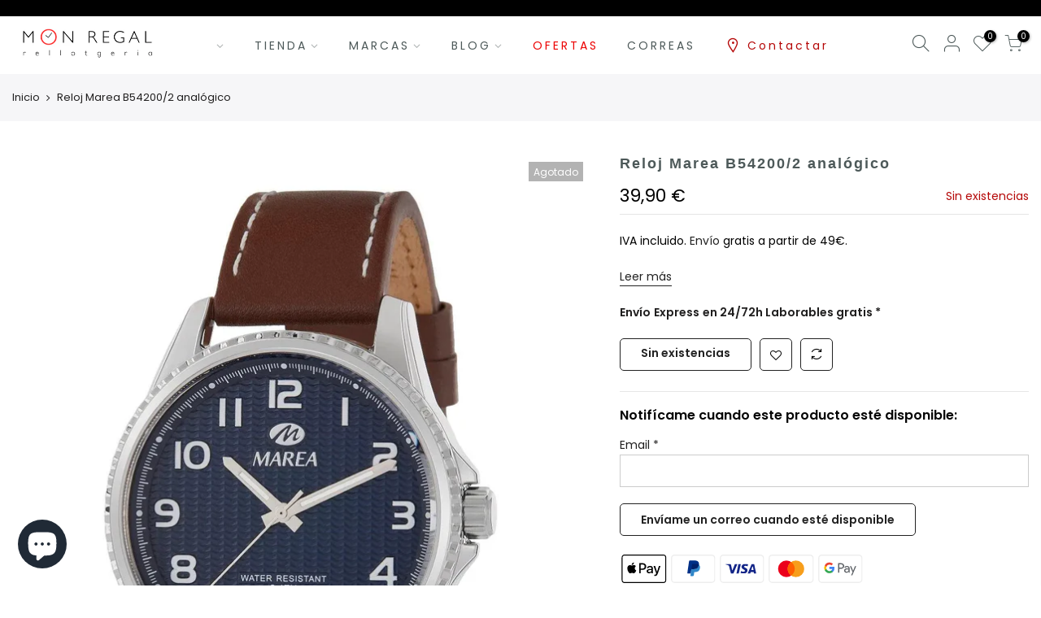

--- FILE ---
content_type: text/html; charset=utf-8
request_url: https://www.relojeriamonregal.com/products/reloj-marea-b54200-2-analogico
body_size: 25518
content:
<!doctype html>
<html class="no-js" lang="es">
<head><!-- SEOAnt Speed Up Script --><script>
const AllowUrlArray_SEOAnt = ['cdn.nfcube.com', 'cdnv2.mycustomizer.com'];
const ForbidUrlArray_SEOAnt = [];
window.WhiteUrlArray_SEOAnt = AllowUrlArray_SEOAnt.map(src => new RegExp(src, 'i'));
window.BlackUrlArray_SEOAnt = ForbidUrlArray_SEOAnt.map(src => new RegExp(src, 'i'));
</script>
<script>
// Limit output
class AllowJsPlugin{constructor(e){const attrArr=["default","defer","async"];this.listener=this.handleListener.bind(this,e),this.jsArr=[],this.attribute=attrArr.reduce(((e,t)=>({...e,[t]:[]})),{});const t=this;e.forEach((e=>window.addEventListener(e,t.listener,{passive:!0})))}handleListener(e){const t=this;return e.forEach((e=>window.removeEventListener(e,t.listener))),"complete"===document.readyState?this.handleDOM():document.addEventListener("readystatechange",(e=>{if("complete"===e.target.readyState)return setTimeout(t.handleDOM.bind(t),1)}))}async handleDOM(){this.pauseEvent(),this.pauseJQuery(),this.getScripts(),this.beforeScripts();for(const e of Object.keys(this.attribute))await this.changeScripts(this.attribute[e]);for(const e of["DOMContentLoaded","readystatechange"])await this.requestRedraw(),document.dispatchEvent(new Event("allowJS-"+e));document.lightJSonreadystatechange&&document.lightJSonreadystatechange();for(const e of["DOMContentLoaded","load"])await this.requestRedraw(),window.dispatchEvent(new Event("allowJS-"+e));await this.requestRedraw(),window.lightJSonload&&window.lightJSonload(),await this.requestRedraw(),this.jsArr.forEach((e=>e(window).trigger("allowJS-jquery-load"))),window.dispatchEvent(new Event("allowJS-pageshow")),await this.requestRedraw(),window.lightJSonpageshow&&window.lightJSonpageshow()}async requestRedraw(){return new Promise((e=>requestAnimationFrame(e)))}getScripts(){document.querySelectorAll("script[type=AllowJs]").forEach((e=>{e.hasAttribute("src")?e.hasAttribute("async")&&e.async?this.attribute.async.push(e):e.hasAttribute("defer")&&e.defer?this.attribute.defer.push(e):this.attribute.default.push(e):this.attribute.default.push(e)}))}beforeScripts(){const e=this,t=Object.keys(this.attribute).reduce(((t,n)=>[...t,...e.attribute[n]]),[]),n=document.createDocumentFragment();t.forEach((e=>{const t=e.getAttribute("src");if(!t)return;const s=document.createElement("link");s.href=t,s.rel="preload",s.as="script",n.appendChild(s)})),document.head.appendChild(n)}async changeScripts(e){let t;for(;t=e.shift();)await this.requestRedraw(),new Promise((e=>{const n=document.createElement("script");[...t.attributes].forEach((e=>{"type"!==e.nodeName&&n.setAttribute(e.nodeName,e.nodeValue)})),t.hasAttribute("src")?(n.addEventListener("load",e),n.addEventListener("error",e)):(n.text=t.text,e()),t.parentNode.replaceChild(n,t)}))}pauseEvent(){const e={};[{obj:document,name:"DOMContentLoaded"},{obj:window,name:"DOMContentLoaded"},{obj:window,name:"load"},{obj:window,name:"pageshow"},{obj:document,name:"readystatechange"}].map((t=>function(t,n){function s(n){return e[t].list.indexOf(n)>=0?"allowJS-"+n:n}e[t]||(e[t]={list:[n],add:t.addEventListener,remove:t.removeEventListener},t.addEventListener=(...n)=>{n[0]=s(n[0]),e[t].add.apply(t,n)},t.removeEventListener=(...n)=>{n[0]=s(n[0]),e[t].remove.apply(t,n)})}(t.obj,t.name))),[{obj:document,name:"onreadystatechange"},{obj:window,name:"onpageshow"}].map((e=>function(e,t){let n=e[t];Object.defineProperty(e,t,{get:()=>n||function(){},set:s=>{e["allowJS"+t]=n=s}})}(e.obj,e.name)))}pauseJQuery(){const e=this;let t=window.jQuery;Object.defineProperty(window,"jQuery",{get:()=>t,set(n){if(!n||!n.fn||!e.jsArr.includes(n))return void(t=n);n.fn.ready=n.fn.init.prototype.ready=e=>{e.bind(document)(n)};const s=n.fn.on;n.fn.on=n.fn.init.prototype.on=function(...e){if(window!==this[0])return s.apply(this,e),this;const t=e=>e.split(" ").map((e=>"load"===e||0===e.indexOf("load.")?"allowJS-jquery-load":e)).join(" ");return"string"==typeof e[0]||e[0]instanceof String?(e[0]=t(e[0]),s.apply(this,e),this):("object"==typeof e[0]&&Object.keys(e[0]).forEach((n=>{delete Object.assign(e[0],{[t(n)]:e[0][n]})[n]})),s.apply(this,e),this)},e.jsArr.push(n),t=n}})}}new AllowJsPlugin(["keydown","wheel","mouseenter","mousemove","mouseleave","touchstart","touchmove","touchend"]);
</script>
<script>
"use strict";function SEOAnt_toConsumableArray(t){if(Array.isArray(t)){for(var e=0,r=Array(t.length);e<t.length;e++)r[e]=t[e];return r}return Array.from(t)}function _0x960a(t,e){var r=_0x3840();return(_0x960a=function(t,e){return t-=247,r[t]})(t,e)}function _0x3840(){var t=["defineProperties","application/javascript","preventDefault","4990555yeBSbh","addEventListener","set","setAttribute","bind","getAttribute","parentElement","WhiteUrlArray_SEOAnt","listener","toString","toLowerCase","every","touchend","SEOAnt scripts can't be lazy loaded","keydown","touchstart","removeChild","length","58IusxNw","BlackUrlArray_SEOAnt","observe","name","value","documentElement","wheel","warn","whitelist","map","tagName","402345HpbWDN","getOwnPropertyDescriptor","head","type","touchmove","removeEventListener","8160iwggKQ","call","beforescriptexecute","some","string","options","push","appendChild","blacklisted","querySelectorAll","5339295FeRgGa","4OtFDAr","filter","57211uwpiMx","nodeType","createElement","src","13296210cxmbJp",'script[type="',"1744290Faeint","test","forEach","script","blacklist","attributes","get","$&","744DdtCNR"];return(_0x3840=function(){return t})()}var _extends=Object.assign||function(t){for(var e=1;e<arguments.length;e++){var r=arguments[e];for(var n in r)Object.prototype.hasOwnProperty.call(r,n)&&(t[n]=r[n])}return t},_slicedToArray=function(){function t(t,e){var r=[],n=!0,o=!1,i=void 0;try{for(var a,c=t[Symbol.iterator]();!(n=(a=c.next()).done)&&(r.push(a.value),!e||r.length!==e);n=!0);}catch(t){o=!0,i=t}finally{try{!n&&c.return&&c.return()}finally{if(o)throw i}}return r}return function(e,r){if(Array.isArray(e))return e;if(Symbol.iterator in Object(e))return t(e,r);throw new TypeError("Invalid attempt to destructure non-iterable instance")}}(),_typeof="function"==typeof Symbol&&"symbol"==typeof Symbol.iterator?function(t){return typeof t}:function(t){return t&&"function"==typeof Symbol&&t.constructor===Symbol&&t!==Symbol.prototype?"symbol":typeof t};(function(t,e){for(var r=_0x960a,n=t();[];)try{if(531094===parseInt(r(306))/1+-parseInt(r(295))/2*(parseInt(r(312))/3)+-parseInt(r(257))/4*(parseInt(r(277))/5)+-parseInt(r(265))/6+-parseInt(r(259))/7*(-parseInt(r(273))/8)+-parseInt(r(256))/9+parseInt(r(263))/10)break;n.push(n.shift())}catch(t){n.push(n.shift())}})(_0x3840),function(){var t=_0x960a,e="javascript/blocked",r={blacklist:window[t(296)],whitelist:window[t(284)]},n={blacklisted:[]},o=function(n,o){return n&&(!o||o!==e)&&(!r.blacklist||r[t(269)][t(249)](function(e){return e[t(266)](n)}))&&(!r[t(303)]||r.whitelist[t(288)](function(e){return!e[t(266)](n)}))},i=function(e){var n=t,o=e[n(282)](n(262));return r[n(269)]&&r.blacklist[n(288)](function(t){return!t.test(o)})||r[n(303)]&&r.whitelist[n(249)](function(t){return t[n(266)](o)})},a=new MutationObserver(function(r){for(var i=t,a=0;a<r[i(294)];a++)for(var c=r[a].addedNodes,u=0;u<c.length;u++)!function(t){var r=c[t];if(1===r[i(260)]&&"SCRIPT"===r[i(305)]){var a=r[i(262)],u=r[i(309)];if(o(a,u)){n.blacklisted[i(252)]([r,r.type]),r[i(309)]=e;var s=function t(n){var o=i;r[o(282)](o(309))===e&&n[o(276)](),r[o(311)](o(248),t)};r[i(278)](i(248),s),r[i(283)]&&r[i(283)][i(293)](r)}}}(u)});a[t(297)](document[t(300)],{childList:!![],subtree:!![]});var c=/[|\{}()\[\]^$+*?.]/g,u=function(){for(var o=arguments.length,u=Array(o),s=0;s<o;s++)u[s]=arguments[s];var l=t;u[l(294)]<1?(r[l(269)]=[],r[l(303)]=[]):(r.blacklist&&(r[l(269)]=r.blacklist[l(258)](function(t){return u[l(288)](function(e){var r=l;return(void 0===e?"undefined":_typeof(e))===r(250)?!t.test(e):e instanceof RegExp?t.toString()!==e.toString():void 0})})),r[l(303)]&&(r[l(303)]=[].concat(SEOAnt_toConsumableArray(r[l(303)]),SEOAnt_toConsumableArray(u.map(function(t){var e=l;if("string"==typeof t){var n=t.replace(c,e(272)),o=".*"+n+".*";if(r[e(303)][e(288)](function(t){return t[e(286)]()!==o[e(286)]()}))return new RegExp(o)}else if(t instanceof RegExp&&r[e(303)][e(288)](function(r){return r[e(286)]()!==t.toString()}))return t;return null})[l(258)](Boolean)))));for(var f=document[l(255)](l(264)+e+'"]'),p=0;p<f[l(294)];p++){var y=f[p];i(y)&&(n[l(254)][l(252)]([y,l(275)]),y[l(283)][l(293)](y))}var v=0;[].concat(SEOAnt_toConsumableArray(n[l(254)]))[l(267)](function(t,e){var r=_slicedToArray(t,2),o=r[0],a=r[1],c=l;if(i(o)){for(var u=document.createElement("script"),s=0;s<o.attributes.length;s++){var f=o[c(270)][s];f[c(298)]!==c(262)&&f.name!==c(309)&&u.setAttribute(f.name,o.attributes[s][c(299)])}u[c(280)](c(262),o[c(262)]),u.setAttribute("type",a||c(275)),document[c(308)][c(253)](u),n[c(254)].splice(e-v,1),v++}}),r[l(269)]&&r.blacklist.length<1&&a.disconnect()},s=document.createElement,l={src:Object[t(307)](HTMLScriptElement.prototype,t(262)),type:Object[t(307)](HTMLScriptElement.prototype,t(309))};document[t(261)]=function(){for(var r=t,n=arguments.length,i=Array(n),a=0;a<n;a++)i[a]=arguments[a];if(i[0][r(287)]()!==r(268))return s[r(281)](document).apply(void 0,i);var c=s.bind(document).apply(void 0,i);try{Object[r(274)](c,{src:_extends({},l[r(262)],{set:function(t){var n=r;o(t,c[n(309)])&&l.type[n(279)][n(247)](this,e),l[n(262)][n(279)].call(this,t)}}),type:_extends({},l[r(309)],{get:function(){var t=r,n=l[t(309)][t(271)][t(247)](this);return n===e||o(this[t(262)],n)?null:n},set:function(t){var n=r,i=o(c[n(262)],c[n(309)])?e:t;l.type[n(279)][n(247)](this,i)}})}),c.setAttribute=function(t,e){var n=r;t===n(309)||t===n(262)?c[t]=e:HTMLScriptElement.prototype[n(280)][n(247)](c,t,e)}}catch(t){console[r(302)](r(290),t)}return c},[t(291),"mousemove",t(289),t(310),t(292),t(301)][t(304)](function(t){return{type:t,listener:function(){return u()},options:{passive:!![]}}}).forEach(function(e){var r=t;document[r(278)](e[r(309)],e[r(285)],e[r(251)])})}();
</script>
<!-- /SEOAnt Speed Up Script -->
  <!-- Google tag (gtag.js) -->
<script async src="https://www.googletagmanager.com/gtag/js?id=AW-465190234"></script>
<script>
  window.dataLayer = window.dataLayer || [];
  function gtag(){dataLayer.push(arguments);}
  gtag('js', new Date());

  gtag('config', 'AW-465190234');
</script><!-- Google Tag Manager -->
<script>(function(w,d,s,l,i){w[l]=w[l]||[];w[l].push({'gtm.start':
new Date().getTime(),event:'gtm.js'});var f=d.getElementsByTagName(s)[0],
j=d.createElement(s),dl=l!='dataLayer'?'&l='+l:'';j.async=true;j.src=
'https://www.googletagmanager.com/gtm.js?id='+i+dl;f.parentNode.insertBefore(j,f);
})(window,document,'script','dataLayer','GTM-W92H65KC');</script>
<!-- End Google Tag Manager -->
  <meta charset="utf-8">
  <meta name="viewport" content="width=device-width, initial-scale=1, shrink-to-fit=no, user-scalable=no">
  <meta name="theme-color" content="#1a1a1a">
  <meta name="format-detection" content="telephone=no">
  <link rel="canonical" href="https://www.relojeriamonregal.com/products/reloj-marea-b54200-2-analogico">
  <link rel="prefetch" as="document" href="https://www.relojeriamonregal.com">
  <link rel="dns-prefetch" href="https://cdn.shopify.com" crossorigin>
  <link rel="preconnect" href="https://cdn.shopify.com" crossorigin>
  <link rel="preconnect" href="https://monorail-edge.shopifysvc.com">
<link rel="dns-prefetch" href="https://fonts.shopifycdn.com" crossorigin>
    <link rel="preconnect" href="https://fonts.shopify.com" crossorigin>
    <link rel="preload" as="font" href="//www.relojeriamonregal.com/cdn/fonts/poppins/poppins_n4.0ba78fa5af9b0e1a374041b3ceaadf0a43b41362.woff2" type="font/woff2" crossorigin>
    <link rel="preload" as="font" href="//www.relojeriamonregal.com/cdn/fonts/poppins/poppins_n4.0ba78fa5af9b0e1a374041b3ceaadf0a43b41362.woff2" type="font/woff2" crossorigin>
    <link rel="preload" as="font" href="//www.relojeriamonregal.com/cdn/fonts/poppins/poppins_n7.56758dcf284489feb014a026f3727f2f20a54626.woff2" type="font/woff2" crossorigin><link rel="preload" as="style" href="//www.relojeriamonregal.com/cdn/shop/t/76/assets/pre_theme.min.css?v=80256525801086942991656107774">
  <link rel="preload" as="style" href="//www.relojeriamonregal.com/cdn/shop/t/76/assets/theme.css?enable_css_minification=1&v=156349341639301628961762762487"><title>Reloj Marea B54200/2 analógico - Relojería Mon Regal  &ndash; Relojería  Mon Regal</title><meta name="description" content="- Relojería Mon Regal- 39.90"><link rel="shortcut icon" type="image/png" href="//www.relojeriamonregal.com/cdn/shop/files/Mon_regal_rellotgeria_32x.png?v=1614317586"><!-- social-meta-tags.liquid --><meta name="keywords" content="Reloj Marea B54200/2 analógico,Relojería  Mon Regal,www.relojeriamonregal.com"/><meta name="author" content="Francesc López"><meta property="og:site_name" content="Relojería  Mon Regal">
<meta property="og:url" content="https://www.relojeriamonregal.com/products/reloj-marea-b54200-2-analogico">
<meta property="og:title" content="Reloj Marea B54200/2 analógico">
<meta property="og:type" content="og:product">
<meta property="og:description" content="- Relojería Mon Regal- 39.90"><meta property="product:price:amount" content="39,90">
  <meta property="product:price:amount" content="EUR"><meta property="og:image" content="http://www.relojeriamonregal.com/cdn/shop/products/reloj-marea-b542002-analogico-129308-315929_1200x1200.jpg?v=1728122969"><meta property="og:image:secure_url" content="https://www.relojeriamonregal.com/cdn/shop/products/reloj-marea-b542002-analogico-129308-315929_1200x1200.jpg?v=1728122969"><meta name="twitter:card" content="summary_large_image">
<meta name="twitter:title" content="Reloj Marea B54200/2 analógico">
<meta name="twitter:description" content="- Relojería Mon Regal- 39.90">
<link href="//www.relojeriamonregal.com/cdn/shop/t/76/assets/pre_theme.min.css?v=80256525801086942991656107774" rel="stylesheet" type="text/css" media="all" /><link rel="preload" as="script" href="//www.relojeriamonregal.com/cdn/shop/t/76/assets/lazysizes.min.js?v=69261028471810094311656107759">
<link rel="preload" as="script" href="//www.relojeriamonregal.com/cdn/shop/t/76/assets/nt_vendor2.min.js?v=42422918620433123951656107768">
<script>document.documentElement.className = document.documentElement.className.replace('no-js', 'yes-js');const t_name = "product",designMode = false, t_cartCount = 0,ThemeNameT4='gecko',ThemeNameT42='ThemeIdT4Gecko',themeIDt4 = 133726077157,ck_hostname = 'gecko5-none',ThemeIdT4 = "true",SopEmlT4="info@relojeriamonregal.com",ThemePuT4 = '#purchase_codet4',t_shop_currency = "EUR", t_moneyFormat = "{{amount_with_comma_separator}} €", t_cart_url = "\/cart",t_cartadd_url = "\/cart\/add",t_cartchange_url = "\/cart\/change", pr_re_url = "\/recommendations\/products"; try {var T4AgentNT = (navigator.userAgent.indexOf('Chrome-Lighthouse') == -1)}catch(err){var T4AgentNT = true} function onloadt4relcss(_this) {_this.onload=null;if(T4AgentNT){_this.rel='stylesheet'}} (function () {window.onpageshow = function() {if (performance.navigation.type === 2) {document.dispatchEvent(new CustomEvent('cart:refresh'))} }; })();
var T4stt_str = { 
  "PleaseChoosePrOptions":"Seleccione algunas opciones de producto antes de agregar este producto a su carrito.\n", 
  "will_not_ship":"Will not ship until \u003cspan class=\"jsnt\"\u003e{{date}}\u003c\/span\u003e",
  "will_stock_after":"Estarán disponibles a partir de \u003cspan class=\"jsnt\"\u003e{{date}}\u003c\/span\u003e",
  "replace_item_atc":"",
  "replace_item_pre":"",
  "added_to_cart": "El producto se agregó correctamente a su carrito.",
  "view_cart": "Ver carrito",
  "continue_shopping": "Continúa comprando",
  "save_js":"-[sale]%","bannerCountdown":"%D días  %H:%M:%S",
  "prItemCountdown":"%D Días 2 %H:%M:%S",
  "countdown_days":"días",
  "countdown_hours":"hr",
  "countdown_mins":"min",
  "countdown_sec":"seg",
  "multiple_rates": "Encontamos [number_of_rates] tarifas de envío disponibles para [address], comenzando en [rate].\n",
  "one_rate": "Encontramos una tarifa de envío para [address].",
  "no_rates": "Discúlpanos, no enviamos a esa ubicación.",
  "rate_value": "[rate_title] en [rate]",
  "agree_checkout": "Debe aceptar los términos y condiciones de venta para continuar.\n",
  "added_text_cp":"Comparar productos"
};
</script>
<link rel="preload" href="//www.relojeriamonregal.com/cdn/shop/t/76/assets/style.min.css?v=131238158327136454181656107788" as="style" onload="onloadt4relcss(this)"><link href="//www.relojeriamonregal.com/cdn/shop/t/76/assets/theme.css?enable_css_minification=1&amp;v=156349341639301628961762762487" rel="stylesheet" type="text/css" media="all" /><link id="sett_clt4" rel="preload" href="//www.relojeriamonregal.com/cdn/shop/t/76/assets/sett_cl.css?enable_css_minification=1&v=5740298550388578391656107784" as="style" onload="onloadt4relcss(this)"><link rel="preload" href="//www.relojeriamonregal.com/cdn/shop/t/76/assets/line-awesome.min.css?v=36930450349382045261656107761" as="style" onload="onloadt4relcss(this)">
<script id="js_lzt4" src="//www.relojeriamonregal.com/cdn/shop/t/76/assets/lazysizes.min.js?v=69261028471810094311656107759" defer="defer"></script>
<script src="//www.relojeriamonregal.com/cdn/shop/t/76/assets/nt_vendor2.min.js?v=42422918620433123951656107768" defer="defer" id="js_ntt4"
  data-theme='//www.relojeriamonregal.com/cdn/shop/t/76/assets/nt_theme.min.js?v=130170106942778988201656107767'
  data-stt='//www.relojeriamonregal.com/cdn/shop/t/76/assets/nt_settings.js?enable_js_minification=1&v=178390059706922280121740946720'
  data-cat='//www.relojeriamonregal.com/cdn/shop/t/76/assets/cat.min.js?v=140310734739805055321656107725' 
  data-sw='//www.relojeriamonregal.com/cdn/shop/t/76/assets/swatch.min.js?v=94011124126883124911656107790'
  data-prjs='//www.relojeriamonregal.com/cdn/shop/t/76/assets/produc.min.js?v=66856717831304081821656107775' 
  data-mail='//www.relojeriamonregal.com/cdn/shop/t/76/assets/platform_mail.min.js?v=129658531127528416401656107772'
  data-my='//www.relojeriamonregal.com/cdn/shop/t/76/assets/my.js?v=111603181540343972631656107763' data-cusp='//www.relojeriamonregal.com/cdn/shop/t/76/assets/my.js?v=111603181540343972631656107763' data-cur='//www.relojeriamonregal.com/cdn/shop/t/76/assets/my.js?v=111603181540343972631656107763' data-mdl='//www.relojeriamonregal.com/cdn/shop/t/76/assets/module.min.js?v=72712877271928395091656107763'
  data-map='//www.relojeriamonregal.com/cdn/shop/t/76/assets/maplace.min.js?12511'
  data-time='//www.relojeriamonregal.com/cdn/shop/t/76/assets/spacetime.min.js?12511'
  data-ins='//www.relojeriamonregal.com/cdn/shop/t/76/assets/nt_instagram.min.js?v=67982783334426809631656107765'
  data-user='//www.relojeriamonregal.com/cdn/shop/t/76/assets/interactable.min.js?v=178425067897821673531656107746'
  data-add='//www.relojeriamonregal.com/cdn/shop/t/76/assets/my.js?v=111603181540343972631656107763'
  data-klaviyo='//www.klaviyo.com/media/js/public/klaviyo_subscribe.js'
  data-font='iconKalles , fakalles , Pe-icon-7-stroke , Font Awesome 5 Free:n9'
  data-fm=''
  data-spcmn='//www.relojeriamonregal.com/cdn/shopifycloud/storefront/assets/themes_support/shopify_common-5f594365.js'
  data-cust='//www.relojeriamonregal.com/cdn/shop/t/76/assets/customerclnt.min.js?v=156813264816487175981656107728'
  data-cusjs='none'
  data-desadm='//www.relojeriamonregal.com/cdn/shop/t/76/assets/des_adm.min.js?v=67809252796298253121656107730'
  data-otherryv='//www.relojeriamonregal.com/cdn/shop/t/76/assets/reviewOther.js?enable_js_minification=1&v=157077235154481297451656107783'></script><script>window.performance && window.performance.mark && window.performance.mark('shopify.content_for_header.start');</script><meta name="google-site-verification" content="LkxVMup7bQSJMbEoOvd7wK2EhwvZWEYhTQJWcWfhjFE">
<meta name="google-site-verification" content="2_AClLXiQnwUy69LKSSa09XTauIMrJyj4d3kctUhVIg">
<meta id="shopify-digital-wallet" name="shopify-digital-wallet" content="/41499820194/digital_wallets/dialog">
<meta name="shopify-checkout-api-token" content="9f0adf5ffd18fb2a6d9e30e0282f0079">
<meta id="in-context-paypal-metadata" data-shop-id="41499820194" data-venmo-supported="false" data-environment="production" data-locale="es_ES" data-paypal-v4="true" data-currency="EUR">
<link rel="alternate" type="application/json+oembed" href="https://www.relojeriamonregal.com/products/reloj-marea-b54200-2-analogico.oembed">
<script async="async" src="/checkouts/internal/preloads.js?locale=es-ES"></script>
<link rel="preconnect" href="https://shop.app" crossorigin="anonymous">
<script async="async" src="https://shop.app/checkouts/internal/preloads.js?locale=es-ES&shop_id=41499820194" crossorigin="anonymous"></script>
<script id="apple-pay-shop-capabilities" type="application/json">{"shopId":41499820194,"countryCode":"ES","currencyCode":"EUR","merchantCapabilities":["supports3DS"],"merchantId":"gid:\/\/shopify\/Shop\/41499820194","merchantName":"Relojería  Mon Regal","requiredBillingContactFields":["postalAddress","email","phone"],"requiredShippingContactFields":["postalAddress","email","phone"],"shippingType":"shipping","supportedNetworks":["visa","maestro","masterCard","amex"],"total":{"type":"pending","label":"Relojería  Mon Regal","amount":"1.00"},"shopifyPaymentsEnabled":true,"supportsSubscriptions":true}</script>
<script id="shopify-features" type="application/json">{"accessToken":"9f0adf5ffd18fb2a6d9e30e0282f0079","betas":["rich-media-storefront-analytics"],"domain":"www.relojeriamonregal.com","predictiveSearch":true,"shopId":41499820194,"locale":"es"}</script>
<script>var Shopify = Shopify || {};
Shopify.shop = "rellotgeria-mon-regal.myshopify.com";
Shopify.locale = "es";
Shopify.currency = {"active":"EUR","rate":"1.0"};
Shopify.country = "ES";
Shopify.theme = {"name":"Gecko-5.8","id":133726077157,"schema_name":"Gecko","schema_version":"5.8","theme_store_id":null,"role":"main"};
Shopify.theme.handle = "null";
Shopify.theme.style = {"id":null,"handle":null};
Shopify.cdnHost = "www.relojeriamonregal.com/cdn";
Shopify.routes = Shopify.routes || {};
Shopify.routes.root = "/";</script>
<script type="module">!function(o){(o.Shopify=o.Shopify||{}).modules=!0}(window);</script>
<script>!function(o){function n(){var o=[];function n(){o.push(Array.prototype.slice.apply(arguments))}return n.q=o,n}var t=o.Shopify=o.Shopify||{};t.loadFeatures=n(),t.autoloadFeatures=n()}(window);</script>
<script>
  window.ShopifyPay = window.ShopifyPay || {};
  window.ShopifyPay.apiHost = "shop.app\/pay";
  window.ShopifyPay.redirectState = null;
</script>
<script id="shop-js-analytics" type="application/json">{"pageType":"product"}</script>
<script defer="defer" async type="module" src="//www.relojeriamonregal.com/cdn/shopifycloud/shop-js/modules/v2/client.init-shop-cart-sync_CvZOh8Af.es.esm.js"></script>
<script defer="defer" async type="module" src="//www.relojeriamonregal.com/cdn/shopifycloud/shop-js/modules/v2/chunk.common_3Rxs6Qxh.esm.js"></script>
<script type="module">
  await import("//www.relojeriamonregal.com/cdn/shopifycloud/shop-js/modules/v2/client.init-shop-cart-sync_CvZOh8Af.es.esm.js");
await import("//www.relojeriamonregal.com/cdn/shopifycloud/shop-js/modules/v2/chunk.common_3Rxs6Qxh.esm.js");

  window.Shopify.SignInWithShop?.initShopCartSync?.({"fedCMEnabled":true,"windoidEnabled":true});

</script>
<script>
  window.Shopify = window.Shopify || {};
  if (!window.Shopify.featureAssets) window.Shopify.featureAssets = {};
  window.Shopify.featureAssets['shop-js'] = {"shop-cart-sync":["modules/v2/client.shop-cart-sync_rmK0axmV.es.esm.js","modules/v2/chunk.common_3Rxs6Qxh.esm.js"],"init-fed-cm":["modules/v2/client.init-fed-cm_ZaR7zFve.es.esm.js","modules/v2/chunk.common_3Rxs6Qxh.esm.js"],"shop-button":["modules/v2/client.shop-button_DtKRgnFY.es.esm.js","modules/v2/chunk.common_3Rxs6Qxh.esm.js"],"shop-cash-offers":["modules/v2/client.shop-cash-offers_CD08217J.es.esm.js","modules/v2/chunk.common_3Rxs6Qxh.esm.js","modules/v2/chunk.modal_DPIzVVvN.esm.js"],"init-windoid":["modules/v2/client.init-windoid_B42Q2JHR.es.esm.js","modules/v2/chunk.common_3Rxs6Qxh.esm.js"],"shop-toast-manager":["modules/v2/client.shop-toast-manager_BhL87v9O.es.esm.js","modules/v2/chunk.common_3Rxs6Qxh.esm.js"],"init-shop-email-lookup-coordinator":["modules/v2/client.init-shop-email-lookup-coordinator_CFAE-OH8.es.esm.js","modules/v2/chunk.common_3Rxs6Qxh.esm.js"],"init-shop-cart-sync":["modules/v2/client.init-shop-cart-sync_CvZOh8Af.es.esm.js","modules/v2/chunk.common_3Rxs6Qxh.esm.js"],"avatar":["modules/v2/client.avatar_BTnouDA3.es.esm.js"],"pay-button":["modules/v2/client.pay-button_x3Sl_UWF.es.esm.js","modules/v2/chunk.common_3Rxs6Qxh.esm.js"],"init-customer-accounts":["modules/v2/client.init-customer-accounts_DwzgN7WB.es.esm.js","modules/v2/client.shop-login-button_Bwv8tzNm.es.esm.js","modules/v2/chunk.common_3Rxs6Qxh.esm.js","modules/v2/chunk.modal_DPIzVVvN.esm.js"],"init-shop-for-new-customer-accounts":["modules/v2/client.init-shop-for-new-customer-accounts_l0dYgp_m.es.esm.js","modules/v2/client.shop-login-button_Bwv8tzNm.es.esm.js","modules/v2/chunk.common_3Rxs6Qxh.esm.js","modules/v2/chunk.modal_DPIzVVvN.esm.js"],"shop-login-button":["modules/v2/client.shop-login-button_Bwv8tzNm.es.esm.js","modules/v2/chunk.common_3Rxs6Qxh.esm.js","modules/v2/chunk.modal_DPIzVVvN.esm.js"],"init-customer-accounts-sign-up":["modules/v2/client.init-customer-accounts-sign-up_CqSuJy7r.es.esm.js","modules/v2/client.shop-login-button_Bwv8tzNm.es.esm.js","modules/v2/chunk.common_3Rxs6Qxh.esm.js","modules/v2/chunk.modal_DPIzVVvN.esm.js"],"shop-follow-button":["modules/v2/client.shop-follow-button_sMoqSZtr.es.esm.js","modules/v2/chunk.common_3Rxs6Qxh.esm.js","modules/v2/chunk.modal_DPIzVVvN.esm.js"],"checkout-modal":["modules/v2/client.checkout-modal_CwKmoEcx.es.esm.js","modules/v2/chunk.common_3Rxs6Qxh.esm.js","modules/v2/chunk.modal_DPIzVVvN.esm.js"],"lead-capture":["modules/v2/client.lead-capture_De9xQpTV.es.esm.js","modules/v2/chunk.common_3Rxs6Qxh.esm.js","modules/v2/chunk.modal_DPIzVVvN.esm.js"],"shop-login":["modules/v2/client.shop-login_DZKlOsWP.es.esm.js","modules/v2/chunk.common_3Rxs6Qxh.esm.js","modules/v2/chunk.modal_DPIzVVvN.esm.js"],"payment-terms":["modules/v2/client.payment-terms_WyOlUs-o.es.esm.js","modules/v2/chunk.common_3Rxs6Qxh.esm.js","modules/v2/chunk.modal_DPIzVVvN.esm.js"]};
</script>
<script>(function() {
  var isLoaded = false;
  function asyncLoad() {
    if (isLoaded) return;
    isLoaded = true;
    var urls = ["https:\/\/packlink-spf-pro.appspot.com\/platform\/PRO\/checkout\/thankYouScript?v=7\u0026shop=rellotgeria-mon-regal.myshopify.com"];
    for (var i = 0; i < urls.length; i++) {
      var s = document.createElement('script');
      s.type = 'text/javascript';
      if (AllowUrlArray_SEOAnt.filter(u => urls[i].indexOf(u) > -1).length === 0) s.type = 'AllowJs'; s.async = true;
      s.src = urls[i];
      var x = document.getElementsByTagName('script')[0];
      x.parentNode.insertBefore(s, x);
    }
  };
  if(window.attachEvent) {
    window.attachEvent('onload', asyncLoad);
  } else {
    window.addEventListener('load', asyncLoad, false);
  }
})();</script>
<script id="__st">var __st={"a":41499820194,"offset":3600,"reqid":"b7a1053a-4f07-40e8-a314-6a006e831e67-1768699785","pageurl":"www.relojeriamonregal.com\/products\/reloj-marea-b54200-2-analogico","u":"378eee1b1b8c","p":"product","rtyp":"product","rid":5964181962914};</script>
<script>window.ShopifyPaypalV4VisibilityTracking = true;</script>
<script id="captcha-bootstrap">!function(){'use strict';const t='contact',e='account',n='new_comment',o=[[t,t],['blogs',n],['comments',n],[t,'customer']],c=[[e,'customer_login'],[e,'guest_login'],[e,'recover_customer_password'],[e,'create_customer']],r=t=>t.map((([t,e])=>`form[action*='/${t}']:not([data-nocaptcha='true']) input[name='form_type'][value='${e}']`)).join(','),a=t=>()=>t?[...document.querySelectorAll(t)].map((t=>t.form)):[];function s(){const t=[...o],e=r(t);return a(e)}const i='password',u='form_key',d=['recaptcha-v3-token','g-recaptcha-response','h-captcha-response',i],f=()=>{try{return window.sessionStorage}catch{return}},m='__shopify_v',_=t=>t.elements[u];function p(t,e,n=!1){try{const o=window.sessionStorage,c=JSON.parse(o.getItem(e)),{data:r}=function(t){const{data:e,action:n}=t;return t[m]||n?{data:e,action:n}:{data:t,action:n}}(c);for(const[e,n]of Object.entries(r))t.elements[e]&&(t.elements[e].value=n);n&&o.removeItem(e)}catch(o){console.error('form repopulation failed',{error:o})}}const l='form_type',E='cptcha';function T(t){t.dataset[E]=!0}const w=window,h=w.document,L='Shopify',v='ce_forms',y='captcha';let A=!1;((t,e)=>{const n=(g='f06e6c50-85a8-45c8-87d0-21a2b65856fe',I='https://cdn.shopify.com/shopifycloud/storefront-forms-hcaptcha/ce_storefront_forms_captcha_hcaptcha.v1.5.2.iife.js',D={infoText:'Protegido por hCaptcha',privacyText:'Privacidad',termsText:'Términos'},(t,e,n)=>{const o=w[L][v],c=o.bindForm;if(c)return c(t,g,e,D).then(n);var r;o.q.push([[t,g,e,D],n]),r=I,A||(h.body.append(Object.assign(h.createElement('script'),{id:'captcha-provider',async:!0,src:r})),A=!0)});var g,I,D;w[L]=w[L]||{},w[L][v]=w[L][v]||{},w[L][v].q=[],w[L][y]=w[L][y]||{},w[L][y].protect=function(t,e){n(t,void 0,e),T(t)},Object.freeze(w[L][y]),function(t,e,n,w,h,L){const[v,y,A,g]=function(t,e,n){const i=e?o:[],u=t?c:[],d=[...i,...u],f=r(d),m=r(i),_=r(d.filter((([t,e])=>n.includes(e))));return[a(f),a(m),a(_),s()]}(w,h,L),I=t=>{const e=t.target;return e instanceof HTMLFormElement?e:e&&e.form},D=t=>v().includes(t);t.addEventListener('submit',(t=>{const e=I(t);if(!e)return;const n=D(e)&&!e.dataset.hcaptchaBound&&!e.dataset.recaptchaBound,o=_(e),c=g().includes(e)&&(!o||!o.value);(n||c)&&t.preventDefault(),c&&!n&&(function(t){try{if(!f())return;!function(t){const e=f();if(!e)return;const n=_(t);if(!n)return;const o=n.value;o&&e.removeItem(o)}(t);const e=Array.from(Array(32),(()=>Math.random().toString(36)[2])).join('');!function(t,e){_(t)||t.append(Object.assign(document.createElement('input'),{type:'hidden',name:u})),t.elements[u].value=e}(t,e),function(t,e){const n=f();if(!n)return;const o=[...t.querySelectorAll(`input[type='${i}']`)].map((({name:t})=>t)),c=[...d,...o],r={};for(const[a,s]of new FormData(t).entries())c.includes(a)||(r[a]=s);n.setItem(e,JSON.stringify({[m]:1,action:t.action,data:r}))}(t,e)}catch(e){console.error('failed to persist form',e)}}(e),e.submit())}));const S=(t,e)=>{t&&!t.dataset[E]&&(n(t,e.some((e=>e===t))),T(t))};for(const o of['focusin','change'])t.addEventListener(o,(t=>{const e=I(t);D(e)&&S(e,y())}));const B=e.get('form_key'),M=e.get(l),P=B&&M;t.addEventListener('DOMContentLoaded',(()=>{const t=y();if(P)for(const e of t)e.elements[l].value===M&&p(e,B);[...new Set([...A(),...v().filter((t=>'true'===t.dataset.shopifyCaptcha))])].forEach((e=>S(e,t)))}))}(h,new URLSearchParams(w.location.search),n,t,e,['guest_login'])})(!0,!0)}();</script>
<script integrity="sha256-4kQ18oKyAcykRKYeNunJcIwy7WH5gtpwJnB7kiuLZ1E=" data-source-attribution="shopify.loadfeatures" defer="defer" src="//www.relojeriamonregal.com/cdn/shopifycloud/storefront/assets/storefront/load_feature-a0a9edcb.js" crossorigin="anonymous"></script>
<script crossorigin="anonymous" defer="defer" src="//www.relojeriamonregal.com/cdn/shopifycloud/storefront/assets/shopify_pay/storefront-65b4c6d7.js?v=20250812"></script>
<script data-source-attribution="shopify.dynamic_checkout.dynamic.init">var Shopify=Shopify||{};Shopify.PaymentButton=Shopify.PaymentButton||{isStorefrontPortableWallets:!0,init:function(){window.Shopify.PaymentButton.init=function(){};var t=document.createElement("script");t.src="https://www.relojeriamonregal.com/cdn/shopifycloud/portable-wallets/latest/portable-wallets.es.js",t.type="module",document.head.appendChild(t)}};
</script>
<script data-source-attribution="shopify.dynamic_checkout.buyer_consent">
  function portableWalletsHideBuyerConsent(e){var t=document.getElementById("shopify-buyer-consent"),n=document.getElementById("shopify-subscription-policy-button");t&&n&&(t.classList.add("hidden"),t.setAttribute("aria-hidden","true"),n.removeEventListener("click",e))}function portableWalletsShowBuyerConsent(e){var t=document.getElementById("shopify-buyer-consent"),n=document.getElementById("shopify-subscription-policy-button");t&&n&&(t.classList.remove("hidden"),t.removeAttribute("aria-hidden"),n.addEventListener("click",e))}window.Shopify?.PaymentButton&&(window.Shopify.PaymentButton.hideBuyerConsent=portableWalletsHideBuyerConsent,window.Shopify.PaymentButton.showBuyerConsent=portableWalletsShowBuyerConsent);
</script>
<script data-source-attribution="shopify.dynamic_checkout.cart.bootstrap">document.addEventListener("DOMContentLoaded",(function(){function t(){return document.querySelector("shopify-accelerated-checkout-cart, shopify-accelerated-checkout")}if(t())Shopify.PaymentButton.init();else{new MutationObserver((function(e,n){t()&&(Shopify.PaymentButton.init(),n.disconnect())})).observe(document.body,{childList:!0,subtree:!0})}}));
</script>
<script id='scb4127' type='text/javascript' async='' src='https://www.relojeriamonregal.com/cdn/shopifycloud/privacy-banner/storefront-banner.js'></script><link id="shopify-accelerated-checkout-styles" rel="stylesheet" media="screen" href="https://www.relojeriamonregal.com/cdn/shopifycloud/portable-wallets/latest/accelerated-checkout-backwards-compat.css" crossorigin="anonymous">
<style id="shopify-accelerated-checkout-cart">
        #shopify-buyer-consent {
  margin-top: 1em;
  display: inline-block;
  width: 100%;
}

#shopify-buyer-consent.hidden {
  display: none;
}

#shopify-subscription-policy-button {
  background: none;
  border: none;
  padding: 0;
  text-decoration: underline;
  font-size: inherit;
  cursor: pointer;
}

#shopify-subscription-policy-button::before {
  box-shadow: none;
}

      </style>

<script>window.performance && window.performance.mark && window.performance.mark('shopify.content_for_header.end');</script>
<!-- BEGIN app block: shopify://apps/amazon-reviews/blocks/product-rating-snippet-embed/88ab28f3-a438-4eb3-a83e-f1a9c62c5069 -->



<!-- END app block --><script src="https://cdn.shopify.com/extensions/cfc76123-b24f-4e9a-a1dc-585518796af7/forms-2294/assets/shopify-forms-loader.js" type="text/javascript" defer="defer"></script>
<script src="https://cdn.shopify.com/extensions/7bc9bb47-adfa-4267-963e-cadee5096caf/inbox-1252/assets/inbox-chat-loader.js" type="text/javascript" defer="defer"></script>
<link href="https://monorail-edge.shopifysvc.com" rel="dns-prefetch">
<script>(function(){if ("sendBeacon" in navigator && "performance" in window) {try {var session_token_from_headers = performance.getEntriesByType('navigation')[0].serverTiming.find(x => x.name == '_s').description;} catch {var session_token_from_headers = undefined;}var session_cookie_matches = document.cookie.match(/_shopify_s=([^;]*)/);var session_token_from_cookie = session_cookie_matches && session_cookie_matches.length === 2 ? session_cookie_matches[1] : "";var session_token = session_token_from_headers || session_token_from_cookie || "";function handle_abandonment_event(e) {var entries = performance.getEntries().filter(function(entry) {return /monorail-edge.shopifysvc.com/.test(entry.name);});if (!window.abandonment_tracked && entries.length === 0) {window.abandonment_tracked = true;var currentMs = Date.now();var navigation_start = performance.timing.navigationStart;var payload = {shop_id: 41499820194,url: window.location.href,navigation_start,duration: currentMs - navigation_start,session_token,page_type: "product"};window.navigator.sendBeacon("https://monorail-edge.shopifysvc.com/v1/produce", JSON.stringify({schema_id: "online_store_buyer_site_abandonment/1.1",payload: payload,metadata: {event_created_at_ms: currentMs,event_sent_at_ms: currentMs}}));}}window.addEventListener('pagehide', handle_abandonment_event);}}());</script>
<script id="web-pixels-manager-setup">(function e(e,d,r,n,o){if(void 0===o&&(o={}),!Boolean(null===(a=null===(i=window.Shopify)||void 0===i?void 0:i.analytics)||void 0===a?void 0:a.replayQueue)){var i,a;window.Shopify=window.Shopify||{};var t=window.Shopify;t.analytics=t.analytics||{};var s=t.analytics;s.replayQueue=[],s.publish=function(e,d,r){return s.replayQueue.push([e,d,r]),!0};try{self.performance.mark("wpm:start")}catch(e){}var l=function(){var e={modern:/Edge?\/(1{2}[4-9]|1[2-9]\d|[2-9]\d{2}|\d{4,})\.\d+(\.\d+|)|Firefox\/(1{2}[4-9]|1[2-9]\d|[2-9]\d{2}|\d{4,})\.\d+(\.\d+|)|Chrom(ium|e)\/(9{2}|\d{3,})\.\d+(\.\d+|)|(Maci|X1{2}).+ Version\/(15\.\d+|(1[6-9]|[2-9]\d|\d{3,})\.\d+)([,.]\d+|)( \(\w+\)|)( Mobile\/\w+|) Safari\/|Chrome.+OPR\/(9{2}|\d{3,})\.\d+\.\d+|(CPU[ +]OS|iPhone[ +]OS|CPU[ +]iPhone|CPU IPhone OS|CPU iPad OS)[ +]+(15[._]\d+|(1[6-9]|[2-9]\d|\d{3,})[._]\d+)([._]\d+|)|Android:?[ /-](13[3-9]|1[4-9]\d|[2-9]\d{2}|\d{4,})(\.\d+|)(\.\d+|)|Android.+Firefox\/(13[5-9]|1[4-9]\d|[2-9]\d{2}|\d{4,})\.\d+(\.\d+|)|Android.+Chrom(ium|e)\/(13[3-9]|1[4-9]\d|[2-9]\d{2}|\d{4,})\.\d+(\.\d+|)|SamsungBrowser\/([2-9]\d|\d{3,})\.\d+/,legacy:/Edge?\/(1[6-9]|[2-9]\d|\d{3,})\.\d+(\.\d+|)|Firefox\/(5[4-9]|[6-9]\d|\d{3,})\.\d+(\.\d+|)|Chrom(ium|e)\/(5[1-9]|[6-9]\d|\d{3,})\.\d+(\.\d+|)([\d.]+$|.*Safari\/(?![\d.]+ Edge\/[\d.]+$))|(Maci|X1{2}).+ Version\/(10\.\d+|(1[1-9]|[2-9]\d|\d{3,})\.\d+)([,.]\d+|)( \(\w+\)|)( Mobile\/\w+|) Safari\/|Chrome.+OPR\/(3[89]|[4-9]\d|\d{3,})\.\d+\.\d+|(CPU[ +]OS|iPhone[ +]OS|CPU[ +]iPhone|CPU IPhone OS|CPU iPad OS)[ +]+(10[._]\d+|(1[1-9]|[2-9]\d|\d{3,})[._]\d+)([._]\d+|)|Android:?[ /-](13[3-9]|1[4-9]\d|[2-9]\d{2}|\d{4,})(\.\d+|)(\.\d+|)|Mobile Safari.+OPR\/([89]\d|\d{3,})\.\d+\.\d+|Android.+Firefox\/(13[5-9]|1[4-9]\d|[2-9]\d{2}|\d{4,})\.\d+(\.\d+|)|Android.+Chrom(ium|e)\/(13[3-9]|1[4-9]\d|[2-9]\d{2}|\d{4,})\.\d+(\.\d+|)|Android.+(UC? ?Browser|UCWEB|U3)[ /]?(15\.([5-9]|\d{2,})|(1[6-9]|[2-9]\d|\d{3,})\.\d+)\.\d+|SamsungBrowser\/(5\.\d+|([6-9]|\d{2,})\.\d+)|Android.+MQ{2}Browser\/(14(\.(9|\d{2,})|)|(1[5-9]|[2-9]\d|\d{3,})(\.\d+|))(\.\d+|)|K[Aa][Ii]OS\/(3\.\d+|([4-9]|\d{2,})\.\d+)(\.\d+|)/},d=e.modern,r=e.legacy,n=navigator.userAgent;return n.match(d)?"modern":n.match(r)?"legacy":"unknown"}(),u="modern"===l?"modern":"legacy",c=(null!=n?n:{modern:"",legacy:""})[u],f=function(e){return[e.baseUrl,"/wpm","/b",e.hashVersion,"modern"===e.buildTarget?"m":"l",".js"].join("")}({baseUrl:d,hashVersion:r,buildTarget:u}),m=function(e){var d=e.version,r=e.bundleTarget,n=e.surface,o=e.pageUrl,i=e.monorailEndpoint;return{emit:function(e){var a=e.status,t=e.errorMsg,s=(new Date).getTime(),l=JSON.stringify({metadata:{event_sent_at_ms:s},events:[{schema_id:"web_pixels_manager_load/3.1",payload:{version:d,bundle_target:r,page_url:o,status:a,surface:n,error_msg:t},metadata:{event_created_at_ms:s}}]});if(!i)return console&&console.warn&&console.warn("[Web Pixels Manager] No Monorail endpoint provided, skipping logging."),!1;try{return self.navigator.sendBeacon.bind(self.navigator)(i,l)}catch(e){}var u=new XMLHttpRequest;try{return u.open("POST",i,!0),u.setRequestHeader("Content-Type","text/plain"),u.send(l),!0}catch(e){return console&&console.warn&&console.warn("[Web Pixels Manager] Got an unhandled error while logging to Monorail."),!1}}}}({version:r,bundleTarget:l,surface:e.surface,pageUrl:self.location.href,monorailEndpoint:e.monorailEndpoint});try{o.browserTarget=l,function(e){var d=e.src,r=e.async,n=void 0===r||r,o=e.onload,i=e.onerror,a=e.sri,t=e.scriptDataAttributes,s=void 0===t?{}:t,l=document.createElement("script"),u=document.querySelector("head"),c=document.querySelector("body");if(l.async=n,l.src=d,a&&(l.integrity=a,l.crossOrigin="anonymous"),s)for(var f in s)if(Object.prototype.hasOwnProperty.call(s,f))try{l.dataset[f]=s[f]}catch(e){}if(o&&l.addEventListener("load",o),i&&l.addEventListener("error",i),u)u.appendChild(l);else{if(!c)throw new Error("Did not find a head or body element to append the script");c.appendChild(l)}}({src:f,async:!0,onload:function(){if(!function(){var e,d;return Boolean(null===(d=null===(e=window.Shopify)||void 0===e?void 0:e.analytics)||void 0===d?void 0:d.initialized)}()){var d=window.webPixelsManager.init(e)||void 0;if(d){var r=window.Shopify.analytics;r.replayQueue.forEach((function(e){var r=e[0],n=e[1],o=e[2];d.publishCustomEvent(r,n,o)})),r.replayQueue=[],r.publish=d.publishCustomEvent,r.visitor=d.visitor,r.initialized=!0}}},onerror:function(){return m.emit({status:"failed",errorMsg:"".concat(f," has failed to load")})},sri:function(e){var d=/^sha384-[A-Za-z0-9+/=]+$/;return"string"==typeof e&&d.test(e)}(c)?c:"",scriptDataAttributes:o}),m.emit({status:"loading"})}catch(e){m.emit({status:"failed",errorMsg:(null==e?void 0:e.message)||"Unknown error"})}}})({shopId: 41499820194,storefrontBaseUrl: "https://www.relojeriamonregal.com",extensionsBaseUrl: "https://extensions.shopifycdn.com/cdn/shopifycloud/web-pixels-manager",monorailEndpoint: "https://monorail-edge.shopifysvc.com/unstable/produce_batch",surface: "storefront-renderer",enabledBetaFlags: ["2dca8a86"],webPixelsConfigList: [{"id":"2064974164","configuration":"{\"pixelCode\":\"CVCSNU3C77U0DVAMN7E0\"}","eventPayloadVersion":"v1","runtimeContext":"STRICT","scriptVersion":"22e92c2ad45662f435e4801458fb78cc","type":"APP","apiClientId":4383523,"privacyPurposes":["ANALYTICS","MARKETING","SALE_OF_DATA"],"dataSharingAdjustments":{"protectedCustomerApprovalScopes":["read_customer_address","read_customer_email","read_customer_name","read_customer_personal_data","read_customer_phone"]}},{"id":"1037042004","configuration":"{\"config\":\"{\\\"google_tag_ids\\\":[\\\"G-ZB28NDSYH1\\\",\\\"AW-465190234\\\",\\\"GT-T9CPW4C\\\"],\\\"target_country\\\":\\\"ES\\\",\\\"gtag_events\\\":[{\\\"type\\\":\\\"search\\\",\\\"action_label\\\":[\\\"G-ZB28NDSYH1\\\",\\\"AW-465190234\\\/r1tGCIyprvYYENr66N0B\\\"]},{\\\"type\\\":\\\"begin_checkout\\\",\\\"action_label\\\":[\\\"G-ZB28NDSYH1\\\",\\\"AW-465190234\\\/RousCJKprvYYENr66N0B\\\"]},{\\\"type\\\":\\\"view_item\\\",\\\"action_label\\\":[\\\"G-ZB28NDSYH1\\\",\\\"AW-465190234\\\/kg3lCImprvYYENr66N0B\\\",\\\"MC-PL5R2HQETV\\\"]},{\\\"type\\\":\\\"purchase\\\",\\\"action_label\\\":[\\\"G-ZB28NDSYH1\\\",\\\"AW-465190234\\\/NYZLCIuorvYYENr66N0B\\\",\\\"MC-PL5R2HQETV\\\"]},{\\\"type\\\":\\\"page_view\\\",\\\"action_label\\\":[\\\"G-ZB28NDSYH1\\\",\\\"AW-465190234\\\/GBVSCI6orvYYENr66N0B\\\",\\\"MC-PL5R2HQETV\\\"]},{\\\"type\\\":\\\"add_payment_info\\\",\\\"action_label\\\":[\\\"G-ZB28NDSYH1\\\",\\\"AW-465190234\\\/XQ-wCJWprvYYENr66N0B\\\"]},{\\\"type\\\":\\\"add_to_cart\\\",\\\"action_label\\\":[\\\"G-ZB28NDSYH1\\\",\\\"AW-465190234\\\/W9gPCI-prvYYENr66N0B\\\"]}],\\\"enable_monitoring_mode\\\":false}\"}","eventPayloadVersion":"v1","runtimeContext":"OPEN","scriptVersion":"b2a88bafab3e21179ed38636efcd8a93","type":"APP","apiClientId":1780363,"privacyPurposes":[],"dataSharingAdjustments":{"protectedCustomerApprovalScopes":["read_customer_address","read_customer_email","read_customer_name","read_customer_personal_data","read_customer_phone"]}},{"id":"309330260","configuration":"{\"pixel_id\":\"423106744783710\",\"pixel_type\":\"facebook_pixel\",\"metaapp_system_user_token\":\"-\"}","eventPayloadVersion":"v1","runtimeContext":"OPEN","scriptVersion":"ca16bc87fe92b6042fbaa3acc2fbdaa6","type":"APP","apiClientId":2329312,"privacyPurposes":["ANALYTICS","MARKETING","SALE_OF_DATA"],"dataSharingAdjustments":{"protectedCustomerApprovalScopes":["read_customer_address","read_customer_email","read_customer_name","read_customer_personal_data","read_customer_phone"]}},{"id":"shopify-app-pixel","configuration":"{}","eventPayloadVersion":"v1","runtimeContext":"STRICT","scriptVersion":"0450","apiClientId":"shopify-pixel","type":"APP","privacyPurposes":["ANALYTICS","MARKETING"]},{"id":"shopify-custom-pixel","eventPayloadVersion":"v1","runtimeContext":"LAX","scriptVersion":"0450","apiClientId":"shopify-pixel","type":"CUSTOM","privacyPurposes":["ANALYTICS","MARKETING"]}],isMerchantRequest: false,initData: {"shop":{"name":"Relojería  Mon Regal","paymentSettings":{"currencyCode":"EUR"},"myshopifyDomain":"rellotgeria-mon-regal.myshopify.com","countryCode":"ES","storefrontUrl":"https:\/\/www.relojeriamonregal.com"},"customer":null,"cart":null,"checkout":null,"productVariants":[{"price":{"amount":39.9,"currencyCode":"EUR"},"product":{"title":"Reloj Marea B54200\/2 analógico","vendor":"Marea","id":"5964181962914","untranslatedTitle":"Reloj Marea B54200\/2 analógico","url":"\/products\/reloj-marea-b54200-2-analogico","type":"Relojes de pulsera y de bolsillo"},"id":"37191853801634","image":{"src":"\/\/www.relojeriamonregal.com\/cdn\/shop\/products\/reloj-marea-b542002-analogico-129308-315929.jpg?v=1728122969"},"sku":"B54200\/2","title":"Default Title","untranslatedTitle":"Default Title"}],"purchasingCompany":null},},"https://www.relojeriamonregal.com/cdn","fcfee988w5aeb613cpc8e4bc33m6693e112",{"modern":"","legacy":""},{"shopId":"41499820194","storefrontBaseUrl":"https:\/\/www.relojeriamonregal.com","extensionBaseUrl":"https:\/\/extensions.shopifycdn.com\/cdn\/shopifycloud\/web-pixels-manager","surface":"storefront-renderer","enabledBetaFlags":"[\"2dca8a86\"]","isMerchantRequest":"false","hashVersion":"fcfee988w5aeb613cpc8e4bc33m6693e112","publish":"custom","events":"[[\"page_viewed\",{}],[\"product_viewed\",{\"productVariant\":{\"price\":{\"amount\":39.9,\"currencyCode\":\"EUR\"},\"product\":{\"title\":\"Reloj Marea B54200\/2 analógico\",\"vendor\":\"Marea\",\"id\":\"5964181962914\",\"untranslatedTitle\":\"Reloj Marea B54200\/2 analógico\",\"url\":\"\/products\/reloj-marea-b54200-2-analogico\",\"type\":\"Relojes de pulsera y de bolsillo\"},\"id\":\"37191853801634\",\"image\":{\"src\":\"\/\/www.relojeriamonregal.com\/cdn\/shop\/products\/reloj-marea-b542002-analogico-129308-315929.jpg?v=1728122969\"},\"sku\":\"B54200\/2\",\"title\":\"Default Title\",\"untranslatedTitle\":\"Default Title\"}}]]"});</script><script>
  window.ShopifyAnalytics = window.ShopifyAnalytics || {};
  window.ShopifyAnalytics.meta = window.ShopifyAnalytics.meta || {};
  window.ShopifyAnalytics.meta.currency = 'EUR';
  var meta = {"product":{"id":5964181962914,"gid":"gid:\/\/shopify\/Product\/5964181962914","vendor":"Marea","type":"Relojes de pulsera y de bolsillo","handle":"reloj-marea-b54200-2-analogico","variants":[{"id":37191853801634,"price":3990,"name":"Reloj Marea B54200\/2 analógico","public_title":null,"sku":"B54200\/2"}],"remote":false},"page":{"pageType":"product","resourceType":"product","resourceId":5964181962914,"requestId":"b7a1053a-4f07-40e8-a314-6a006e831e67-1768699785"}};
  for (var attr in meta) {
    window.ShopifyAnalytics.meta[attr] = meta[attr];
  }
</script>
<script class="analytics">
  (function () {
    var customDocumentWrite = function(content) {
      var jquery = null;

      if (window.jQuery) {
        jquery = window.jQuery;
      } else if (window.Checkout && window.Checkout.$) {
        jquery = window.Checkout.$;
      }

      if (jquery) {
        jquery('body').append(content);
      }
    };

    var hasLoggedConversion = function(token) {
      if (token) {
        return document.cookie.indexOf('loggedConversion=' + token) !== -1;
      }
      return false;
    }

    var setCookieIfConversion = function(token) {
      if (token) {
        var twoMonthsFromNow = new Date(Date.now());
        twoMonthsFromNow.setMonth(twoMonthsFromNow.getMonth() + 2);

        document.cookie = 'loggedConversion=' + token + '; expires=' + twoMonthsFromNow;
      }
    }

    var trekkie = window.ShopifyAnalytics.lib = window.trekkie = window.trekkie || [];
    if (trekkie.integrations) {
      return;
    }
    trekkie.methods = [
      'identify',
      'page',
      'ready',
      'track',
      'trackForm',
      'trackLink'
    ];
    trekkie.factory = function(method) {
      return function() {
        var args = Array.prototype.slice.call(arguments);
        args.unshift(method);
        trekkie.push(args);
        return trekkie;
      };
    };
    for (var i = 0; i < trekkie.methods.length; i++) {
      var key = trekkie.methods[i];
      trekkie[key] = trekkie.factory(key);
    }
    trekkie.load = function(config) {
      trekkie.config = config || {};
      trekkie.config.initialDocumentCookie = document.cookie;
      var first = document.getElementsByTagName('script')[0];
      var script = document.createElement('script');
      script.type = 'text/javascript';
      script.onerror = function(e) {
        var scriptFallback = document.createElement('script');
        scriptFallback.type = 'text/javascript';
        scriptFallback.onerror = function(error) {
                var Monorail = {
      produce: function produce(monorailDomain, schemaId, payload) {
        var currentMs = new Date().getTime();
        var event = {
          schema_id: schemaId,
          payload: payload,
          metadata: {
            event_created_at_ms: currentMs,
            event_sent_at_ms: currentMs
          }
        };
        return Monorail.sendRequest("https://" + monorailDomain + "/v1/produce", JSON.stringify(event));
      },
      sendRequest: function sendRequest(endpointUrl, payload) {
        // Try the sendBeacon API
        if (window && window.navigator && typeof window.navigator.sendBeacon === 'function' && typeof window.Blob === 'function' && !Monorail.isIos12()) {
          var blobData = new window.Blob([payload], {
            type: 'text/plain'
          });

          if (window.navigator.sendBeacon(endpointUrl, blobData)) {
            return true;
          } // sendBeacon was not successful

        } // XHR beacon

        var xhr = new XMLHttpRequest();

        try {
          xhr.open('POST', endpointUrl);
          xhr.setRequestHeader('Content-Type', 'text/plain');
          xhr.send(payload);
        } catch (e) {
          console.log(e);
        }

        return false;
      },
      isIos12: function isIos12() {
        return window.navigator.userAgent.lastIndexOf('iPhone; CPU iPhone OS 12_') !== -1 || window.navigator.userAgent.lastIndexOf('iPad; CPU OS 12_') !== -1;
      }
    };
    Monorail.produce('monorail-edge.shopifysvc.com',
      'trekkie_storefront_load_errors/1.1',
      {shop_id: 41499820194,
      theme_id: 133726077157,
      app_name: "storefront",
      context_url: window.location.href,
      source_url: "//www.relojeriamonregal.com/cdn/s/trekkie.storefront.cd680fe47e6c39ca5d5df5f0a32d569bc48c0f27.min.js"});

        };
        scriptFallback.async = true;
        scriptFallback.src = '//www.relojeriamonregal.com/cdn/s/trekkie.storefront.cd680fe47e6c39ca5d5df5f0a32d569bc48c0f27.min.js';
        first.parentNode.insertBefore(scriptFallback, first);
      };
      script.async = true;
      script.src = '//www.relojeriamonregal.com/cdn/s/trekkie.storefront.cd680fe47e6c39ca5d5df5f0a32d569bc48c0f27.min.js';
      first.parentNode.insertBefore(script, first);
    };
    trekkie.load(
      {"Trekkie":{"appName":"storefront","development":false,"defaultAttributes":{"shopId":41499820194,"isMerchantRequest":null,"themeId":133726077157,"themeCityHash":"9142313766339453509","contentLanguage":"es","currency":"EUR","eventMetadataId":"1dc6b538-8885-4e83-8d4d-233f827fd667"},"isServerSideCookieWritingEnabled":true,"monorailRegion":"shop_domain","enabledBetaFlags":["65f19447"]},"Session Attribution":{},"S2S":{"facebookCapiEnabled":true,"source":"trekkie-storefront-renderer","apiClientId":580111}}
    );

    var loaded = false;
    trekkie.ready(function() {
      if (loaded) return;
      loaded = true;

      window.ShopifyAnalytics.lib = window.trekkie;

      var originalDocumentWrite = document.write;
      document.write = customDocumentWrite;
      try { window.ShopifyAnalytics.merchantGoogleAnalytics.call(this); } catch(error) {};
      document.write = originalDocumentWrite;

      window.ShopifyAnalytics.lib.page(null,{"pageType":"product","resourceType":"product","resourceId":5964181962914,"requestId":"b7a1053a-4f07-40e8-a314-6a006e831e67-1768699785","shopifyEmitted":true});

      var match = window.location.pathname.match(/checkouts\/(.+)\/(thank_you|post_purchase)/)
      var token = match? match[1]: undefined;
      if (!hasLoggedConversion(token)) {
        setCookieIfConversion(token);
        window.ShopifyAnalytics.lib.track("Viewed Product",{"currency":"EUR","variantId":37191853801634,"productId":5964181962914,"productGid":"gid:\/\/shopify\/Product\/5964181962914","name":"Reloj Marea B54200\/2 analógico","price":"39.90","sku":"B54200\/2","brand":"Marea","variant":null,"category":"Relojes de pulsera y de bolsillo","nonInteraction":true,"remote":false},undefined,undefined,{"shopifyEmitted":true});
      window.ShopifyAnalytics.lib.track("monorail:\/\/trekkie_storefront_viewed_product\/1.1",{"currency":"EUR","variantId":37191853801634,"productId":5964181962914,"productGid":"gid:\/\/shopify\/Product\/5964181962914","name":"Reloj Marea B54200\/2 analógico","price":"39.90","sku":"B54200\/2","brand":"Marea","variant":null,"category":"Relojes de pulsera y de bolsillo","nonInteraction":true,"remote":false,"referer":"https:\/\/www.relojeriamonregal.com\/products\/reloj-marea-b54200-2-analogico"});
      }
    });


        var eventsListenerScript = document.createElement('script');
        eventsListenerScript.async = true;
        eventsListenerScript.src = "//www.relojeriamonregal.com/cdn/shopifycloud/storefront/assets/shop_events_listener-3da45d37.js";
        document.getElementsByTagName('head')[0].appendChild(eventsListenerScript);

})();</script>
<script
  defer
  src="https://www.relojeriamonregal.com/cdn/shopifycloud/perf-kit/shopify-perf-kit-3.0.4.min.js"
  data-application="storefront-renderer"
  data-shop-id="41499820194"
  data-render-region="gcp-us-east1"
  data-page-type="product"
  data-theme-instance-id="133726077157"
  data-theme-name="Gecko"
  data-theme-version="5.8"
  data-monorail-region="shop_domain"
  data-resource-timing-sampling-rate="10"
  data-shs="true"
  data-shs-beacon="true"
  data-shs-export-with-fetch="true"
  data-shs-logs-sample-rate="1"
  data-shs-beacon-endpoint="https://www.relojeriamonregal.com/api/collect"
></script>
</head>
<body class="gecko-5_0_0 lazy_icons min_cqty_0 btnt4_style_1 zoom_tp_1 css_scrollbar template-product js_search_true cart_pos_disable gecko_toolbar_false hover_img1 swatch_style_rounded swatch_list_size_small label_style_rectangular wrapper_wide header_full_false header_sticky_false hide_scrolld_false des_header_3 h_transparent_false h_tr_top_false h_banner_false top_bar_true catalog_mode_false cat_sticky_false prs_bordered_grid_1 prs_sw_limit_false search_pos_canvas t4_compare_true dark_mode_false h_chan_space_false type_quickview_2 t4_cart_count_0  lazyloadt4s rtl_false">
  <!-- Google Tag Manager (noscript) -->
<noscript><iframe src="https://www.googletagmanager.com/ns.html?id=GTM-W92H65KC"
height="0" width="0" style="display:none;visibility:hidden"></iframe></noscript>
<!-- End Google Tag Manager (noscript) --><a class="in-page-link visually-hidden skip-link" href="#nt_content"></a>
<div id="ld_cl_bar" class="op__0 pe_none"></div><div id="nt_wrapper"><header id="ntheader" class="ntheader header_3 h_icon_iccl"><div class="ntheader_wrapper pr z_200"><div id="shopify-section-header_top" class="shopify-section type_carousel"><div class="h__top bgbl pt__10 pb__10 fs__12 flex fl_center al_center"><div class="container">
   <div class="row al_center"></div>
</div></div><style data-shopify>.h__top {min-height:20px;font-size:15px;}.h__top{ background-color: #000000;color:#ffffff } .header-text >.cg,.h__top .nt_currency,.h__top .header-text a,.h__top .nt-social .cb { color:#ffffff  } .h__top .cr,a[title="#cr"],.h__top .header-text a[title="#cr"] { color:#b50808  } .header-text >a:not(.cg),.dark_mode_true .header-text>a:not(.cg) { color:#222222  }</style></div><div id="shopify-section-header_3" class="shopify-section sp_header_mid"><div class="header__mid"><div class="container">
     <div class="row al_center css_h_se">
        <div class="col-md-4 col-3 dn_lg"><a href="/" data-id='#nt_menu_canvas' class="push_side push-menu-btn  lh__1 flex al_center"><svg xmlns="http://www.w3.org/2000/svg" width="30" height="16" viewBox="0 0 30 16"><rect width="30" height="1.5"></rect><rect y="7" width="20" height="1.5"></rect><rect y="14" width="30" height="1.5"></rect></svg></a></div>
        <div class="col-lg-2 col-md-4 col-6 tc tl_lg"><div class=" branding ts__05 lh__1"><a class="dib" href="/" ><img class="w__100 logo_normal dn db_lg" src="//www.relojeriamonregal.com/cdn/shop/files/40DF0305-3C9B-4339-97AA-77143C6D9E5B_901ff844-0364-44a4-a7fb-cd125a7bdf73_390x.png?v=1630543876" srcset="//www.relojeriamonregal.com/cdn/shop/files/40DF0305-3C9B-4339-97AA-77143C6D9E5B_901ff844-0364-44a4-a7fb-cd125a7bdf73_390x.png?v=1630543876 1x,//www.relojeriamonregal.com/cdn/shop/files/40DF0305-3C9B-4339-97AA-77143C6D9E5B_901ff844-0364-44a4-a7fb-cd125a7bdf73_390x@2x.png?v=1630543876 2x" alt="Relojería Mon Regal - Relojes -Joyas - Reparación- Pilas de reloj - Correas de reloj" style="width: 350px"><img class="w__100 logo_sticky dn" src="//www.relojeriamonregal.com/cdn/shop/files/40DF0305-3C9B-4339-97AA-77143C6D9E5B_901ff844-0364-44a4-a7fb-cd125a7bdf73_390x.png?v=1630543876" srcset="//www.relojeriamonregal.com/cdn/shop/files/40DF0305-3C9B-4339-97AA-77143C6D9E5B_901ff844-0364-44a4-a7fb-cd125a7bdf73_390x.png?v=1630543876 1x,//www.relojeriamonregal.com/cdn/shop/files/40DF0305-3C9B-4339-97AA-77143C6D9E5B_901ff844-0364-44a4-a7fb-cd125a7bdf73_390x@2x.png?v=1630543876 2x" alt="Relojería Mon Regal - Relojes -Joyas - Reparación- Pilas de reloj - Correas de reloj" style="width: 350px"><img class="w__100 logo_mobile dn_lg" src="//www.relojeriamonregal.com/cdn/shop/files/40DF0305-3C9B-4339-97AA-77143C6D9E5B_901ff844-0364-44a4-a7fb-cd125a7bdf73_390x.png?v=1630543876" srcset="//www.relojeriamonregal.com/cdn/shop/files/40DF0305-3C9B-4339-97AA-77143C6D9E5B_901ff844-0364-44a4-a7fb-cd125a7bdf73_390x.png?v=1630543876 1x,//www.relojeriamonregal.com/cdn/shop/files/40DF0305-3C9B-4339-97AA-77143C6D9E5B_901ff844-0364-44a4-a7fb-cd125a7bdf73_390x@2x.png?v=1630543876 2x" alt="Relojería Mon Regal - Relojes -Joyas - Reparación- Pilas de reloj - Correas de reloj" style="width: 350px;"></a></div> </div>
        <div class="col dn db_lg"><nav class="nt_navigation tc hover_side_up nav_arrow_true"> 
   <ul id="nt_menu_id" class="nt_menu in_flex wrap al_center"><li id="item_7c904cc0-9f04-4edd-a855-41c044505c20" class="type_cat menu_wid_ menu-item has-children menu_has_offsets menu_ pos_" >
               <a class="lh__1 flex al_center pr" href="" target=""></a>
               <div class=" sub-menu"><div class="container" style="width:px"><div class="row lazy_menu unlazy_menu_mega" data-jspackery='{ "itemSelector": ".sub-column-item","gutter": 0,"percentPosition": true,"originLeft": true }'>

</div></div></div>
            </li><li id="item_1585641227863" class="type_mega menu_wid_cus menu-item has-children menu_has_offsets menu_default pos_default" >
               <a class="lh__1 flex al_center pr" href="/collections/aleatori" target="_self">TIENDA</a>
               <div class="cus sub-menu"><div class="container" style="width:1100px"><div class="row lazy_menu lazyloadt4s lazy_menu_mega" data-t4splitlz data-rendert4s="/collections/all/1585641227863+ntt4tag" data-jspackery='{ "itemSelector": ".sub-column-item","gutter": 0,"percentPosition": true,"originLeft": true }' data-set4url='/?section_id=header_3'><div class="lds_bginfinity pr"></div></div></div></div>
            </li><li id="item_1585641802325" class="type_dropdown menu_wid_ menu-item has-children menu_has_offsets menu_right pos_right" >
               <a class="lh__1 flex al_center pr" href="/collections" target="_self">MARCAS</a></li><li id="item_1585641843539" class="type_dropdown menu_wid_ menu-item has-children menu_has_offsets menu_left pos_left" >
               <a class="lh__1 flex al_center pr" href="/blogs/noticias" target="_self">BLOG</a></li><li id="item_a0c1565c-2e52-43bd-90eb-fa17eba462e9" class="menu-item type_simple" ><a class="lh__1 flex al_center pr" href="/collections/ofertas" target="_self" style="color:#ec0101">OFERTAS</a></li>
<li id="item_3e35ae2a-b31b-4a28-acc5-b511e6729e03" class="menu-item type_simple" ><a class="lh__1 flex al_center pr" href="/collections/correas-originales-casio" target="_self">CORREAS</a></li>
<li id="item_dbe89c74-740e-40b7-bb11-e9d5d5ca3b6b" class="menu-item type_simple" ><a class="lh__1 flex al_center pr" href="/pages/contacta-con-nosotros" target="_self" style="color:#b50808"><i class="las la-map-marker"></i>Contactar</a></li>
</ul>
</nav>
</div>
        <div class="col-lg-auto col-md-4 col-3 tr col_group_btns"><div class="nt_action in_flex al_center cart_des_1"><a class="icon_search push_side cb chp" data-id="#nt_search_canvas" href="/search"><i class="iccl iccl-search"></i></a>
     
          <div class="my-account ts__05 pr dn db_md">
             <a class="cb chp db push_side" href="https://www.relojeriamonregal.com/customer_authentication/redirect?locale=es&region_country=ES" data-id="#nt_login_canvas"><i class="iccl iccl-user"></i></a></div><a class="icon_like cb chp pr dn db_md js_link_wis" href="/search/?view=wish"><i class="iccl iccl-heart pr"><span class="op__0 ts_op pa tcount jswcount bgb br__50 cw tc">0</span></i></a><div class="icon_cart pr"><a class="push_side pr cb chp db" href="/cart" data-id="#nt_cart_canvas"><i class="iccl iccl-cart pr"><span class="op__0 ts_op pa tcount jsccount bgb br__50 cw tc">0</span></i></a></div></div></div></div>
  </div></div><style>.header__mid .css_h_se {min-height: 71px}.nt_menu >li>a{height:71px}</style></div></div>
</header>
<div id="nt_content"><div class="sp-single sp-single-1 des_pr_layout_1 mb__60"><div class="bgbl pt__20 pb__20 lh__1 breadcrumb_pr_wrap">
   <div class="container">
    <div class="row al_center">
      <div class="col"><nav class="sp-breadcrumb"><a href="/" class="dib">Inicio</a><i class="facl facl-angle-right"></i>Reloj Marea B54200/2 analógico</nav></div></div>
   </div>
  </div><div class="container container_cat cat_default">
      <div class="row product mt__40" id="product-5964181962914" data-featured-product-se data-id="_ppr"><div class="col-md-12 col-12 thumb_left">
            <div class="row mb__50 pr_sticky_content">
               <div class="col-md-7 col-12 pr product-images img_action_zoom pr_sticky_img" data-pr-single-media-group>
                  <div class="row theiaStickySidebar"><div class="col-12">
                           <div class="p-thumb images sp-pr-gallery equal_nt nt_contain ratio_nt position_8">
                              <div class="img_ptw p_ptw p-item sp-pr-gallery__img w__100 nt_bg_lz lazyloadt4s" data-bgset="//www.relojeriamonregal.com/cdn/shop/products/reloj-marea-b542002-analogico-129308-315929_1x1.jpg?v=1728122969" data-ratio="0.75" data-sizes="auto" data-vid="" id="imgpr_36793449578725" data-src="//www.relojeriamonregal.com/cdn/shop/products/reloj-marea-b542002-analogico-129308-315929.jpg?v=1728122969" data-width="1200" data-height="1600" data-cap="" style="padding-top:133.33333333333334%;">
                                 <img class="op_0 dn" src="[data-uri]" alt="">
                              </div>
                           </div><span class="tc nt_labels pa pe_none cw"><span class="nt_label out-of-stock">Agotado</span></span><div class="p_group_btns pa flex"></div></div></div>
               </div>
               <div class="col-md-5 col-12 product-infors pr_sticky_su"><div class="theiaStickySidebar"><div id="shopify-section-pr_summary" class="shopify-section summary entry-summary mt__30"><h1 class="product_title entry-title" style="font-size: 18px">Reloj Marea B54200/2 analógico</h1><div class="flex wrap fl_between al_center price-review mt__15 pb__10 mb__20 price_stock">
           <p class="price_range" id="price_ppr">39,90 €</p><span class="available_wrapper"><span class="available value"><span id="txt_vl_in_ppr" class="value_in cb dn"><span class="js_in_stock dn">En existencias</span><span class="js_in_stock_pre_oder ">En stock
</span></span><span id="txt_vl_out_ppr" class="value_out">Sin existencias</span></span></span></div><a href="#tab_pr_reivew" class="rating_sp_kl"><span class="shopify-product-reviews-badge" data-id="5964181962914"></span></a><div class="product__policies rte cb" data-product-policies>IVA incluido.

<a href="/policies/shipping-policy"> Envío </a> gratis a partir de 49€.
</div><div class="pr_short_des rtet4"><p class="mg__0"><a class="readm_sp_kl" href="#tab_pr_deskl"> Leer más</a></p></div><div class="richtext_678c6f52-3411-4faf-9443-edbf1c700454"><p><strong>Envío</strong> <strong>Express</strong> <strong>en 24/72h Laborables gratis *</strong></p></div><div class="btn-atc atc-slide btn_full_false PR_no_pick_false btn_des_2 btn_txt_3"><div id="callBackVariant_ppr" data-js-callback class="nt_default-title nt1_ nt2_"><form method="post" action="/cart/add" id="cart-form_ppr" accept-charset="UTF-8" class="nt_cart_form variations_form variations_form_ppr" enctype="multipart/form-data" data-productid="5964181962914"><input type="hidden" name="form_type" value="product" /><input type="hidden" name="utf8" value="✓" />
<input name="id" data-productid="5964181962914" value="37191853801634" type="hidden">
                       <div class="nt_pr_js lazypreloadt4s op__0" data-id="_ppr" data-rendert4s="/products/reloj-marea-b54200-2-analogico/?view=js_ppr"></div><div class="variations_button in_flex column w__100">
                       <div class="flex wrap"><a rel="nofollow" data-no-instant href="#" class="truncate out_stock button pe_none" id="out_stock_ppr">Sin existencias</a><div class="nt_add_w ts__03 ">
	<a href="/products/reloj-marea-b54200-2-analogico" data-no-instant data-id="5964181962914" class="wishlistadd cb chp ttip_nt tooltip_top_left" rel="nofollow"><span class="tt_txt">Agregar a favoritos</span><i class="facl facl-heart-o"></i></a>
</div><div class="nt_add_cp ts__03 ">
	<a href="/products/reloj-marea-b54200-2-analogico" data-no-instant data-id="5964181962914" class="compare_add cb chp ttip_nt tooltip_top_left" rel="nofollow"><span class="tt_txt">Comparar</span><i class="las la-sync"></i></a>
</div></div></div><input type="hidden" name="product-id" value="5964181962914" /><input type="hidden" name="section-id" value="pr_summary" /></form><div class="form-notify single_variation_wrap w_100 frm_notify_pr mt__25" id="frm_notify_ppr"><form method="post" action="/contact#contact_form" id="contact_form" accept-charset="UTF-8" class="frm_notify w_100"><input type="hidden" name="form_type" value="contact" /><input type="hidden" name="utf8" value="✓" />


<p class="cd fwsb mt__15 mb__10 fs__16">Notifícame cuando este producto esté disponible:</p>
                           <div class="row"><div class="col-12 mb__20">
                               <label for="ContactForm_ppr37191853801634-email">Email <span aria-hidden="true">*</span></label>
                               <input required="required" type="email" id="ContactForm_ppr37191853801634-email" name="contact[email]" autocorrect="off" autocapitalize="off" aria-required="true"value="">
                             </div>
                             <div class="col-12 mb__20 hide hidden">
                               <label for="ContactForm_ppr37191853801634-message">Tu mensaje</label>
                               <textarea rows="10" id="ContactForm_ppr37191853801634-message" name="contact[body]" data-wg-notranslate>Por favor notifícame cuando Reloj Marea B54200/2 analógico esté disponible - https://www.relojeriamonregal.com/products/reloj-marea-b54200-2-analogico</textarea>
                             </div>
                           </div>
                           <input type="hidden" name="challenge" value="false">
                           <input type="submit" class="add_to_cart_button button" value="Envíame un correo cuando esté disponible"></form></div></div></div><div id="trust_seal_ppr" class="pr_trust_seal tl_md tc"><p class="mess_cd cb mb__10 fwm tu" style="font-size: 13px"></p><style>.pr_trust_seal img {padding: 2.5px;height: 40px;}</style><img class="lazyloadt4s img_tr_svg" src="https://cdn.shopify.com/s/assets/payment_icons/generic-dfdcaf09b6731ca14dd7441354c0ad8bc934184eb15ae1fda6a6b9e307675485.svg" data-src="//www.relojeriamonregal.com/cdn/shopifycloud/storefront/assets/payment_icons/apple_pay-1721ebad.svg" alt="apple pay" /><img class="lazyloadt4s img_tr_svg" src="https://cdn.shopify.com/s/assets/payment_icons/generic-dfdcaf09b6731ca14dd7441354c0ad8bc934184eb15ae1fda6a6b9e307675485.svg" data-src="//www.relojeriamonregal.com/cdn/shopifycloud/storefront/assets/payment_icons/paypal-a7c68b85.svg" alt="paypal" /><img class="lazyloadt4s img_tr_svg" src="https://cdn.shopify.com/s/assets/payment_icons/generic-dfdcaf09b6731ca14dd7441354c0ad8bc934184eb15ae1fda6a6b9e307675485.svg" data-src="//www.relojeriamonregal.com/cdn/shopifycloud/storefront/assets/payment_icons/visa-65d650f7.svg" alt="visa" /><img class="lazyloadt4s img_tr_svg" src="https://cdn.shopify.com/s/assets/payment_icons/generic-dfdcaf09b6731ca14dd7441354c0ad8bc934184eb15ae1fda6a6b9e307675485.svg" data-src="//www.relojeriamonregal.com/cdn/shopifycloud/storefront/assets/payment_icons/master-54b5a7ce.svg" alt="master" /><img class="lazyloadt4s img_tr_svg" src="https://cdn.shopify.com/s/assets/payment_icons/generic-dfdcaf09b6731ca14dd7441354c0ad8bc934184eb15ae1fda6a6b9e307675485.svg" data-src="//www.relojeriamonregal.com/cdn/shopifycloud/storefront/assets/payment_icons/google_pay-34c30515.svg" alt="google pay" /></div><div class="extra-link mt__35 fwsb"><a class="ajax_pp_js cd chp mr__20" href="#" data-no-instant rel="nofollow" data-id='dl_ajax_pp_js' data-url="/pages/envios/?view=AjaxPopup">Envío y devoluciones</a><a class="ajax_pp_js cd chp" href="#" data-no-instant rel="nofollow" data-id='ask_ajax_pp_js' data-url="/search/?view=AjaxContact" data-title='Reloj Marea B54200/2 analógico' data-handle='https://www.relojeriamonregal.com/products/reloj-marea-b54200-2-analogico'>Haz una pregunta</a></div><div class="product_meta"><span class="vendor_wrapper">Marca: <span class="vendor value" id="product-vendor_ppr"><a href="/collections/vendors?q=Marea" title="Marea">Marea</a></span></span><span class="sku_wrapper">SKU: <span class="sku value cb" id="pr_sku_ppr">B54200/2</span><span class="sku value dn" id="pr_sku_na_ppr">No disponible</span></span><span class="bcode_wrapper"> <span class="barcode value cb" id="pr_bcode_ppr">8433269130126</span><span class="barcode value dn" id="pr_bcode_na_ppr">No disponible</span></span><span class="tagged_as">Etiquetas:
           <a href="/collections/marea/analogico">Analógico</a>, <a href="/collections/marea/hombre">Hombre</a>, <a href="/collections/marea/marea">Marea</a>, <a href="/collections/marea/piel">Piel</a>, <a href="/collections/marea/price-7-50">Price  7€-50€</a>, <a href="/collections/marea/relojes">relojes</a></div><div class="social-share tc">
              
              

        </div></div></div></div>
            </div>
         </div>
      </div>
  </div><div id="wrap_des_pr"><div class="container container_des"><div id="shopify-section-pr_description" class="shopify-section shopify-tabs sp-tabs nt_section"><ul class="ul_none ul_tabs is-flex fl_center fs__16 des_mb_2 des_style_1"><li class="tab_title_block active"><a class="db cg truncate pr" href="#tab_pr_deskl">Descripción</a></li>
      <li class="tab_title_block"><a class="db cg truncate pr" href="#tab_1585724379549">Envíos</a></li><li class="tab_title_block"><a class="db cg truncate pr" href="#tab_pr_reivew">Reviews</a></li></ul><div class="panel entry-content sp-tab des_mb_2 des_style_1 active" id="tab_pr_deskl" >
      	<div class="js_ck_view"></div><div class="heading bgbl dn"><a class="tab-heading flex al_center fl_between pr cd chp fwm" href="#tab_pr_deskl"><span class="txt_h_tab">Descripción</span><span class="nav_link_icon ml__5"></span></a></div>
      	<div class="sp-tab-content rtet4"></div>
      </div><div class="panel entry-content sp-tab des_mb_2 des_style_1 dn" id="tab_1585724379549" >
        <div class="js_ck_view"></div><div class="heading bgbl dn"><a class="tab-heading flex al_center fl_between pr cd chp fwm" href="#tab_1585724379549"><span class="txt_h_tab">Envíos</span><span class="nav_link_icon ml__5"></span></a></div>
        <div class="sp-tab-content"><p>GASTOS DE ENVÍO</p>
<p><span>Envío gratis a partir de 49€.</span></p>
<p><span>En pedidos de menos de 49€ el envío tendrá un coste de 5€</span></p>
<p><span> Entrega a toda la península en 24/48h laborables</span></p>
<p>Enviamos los pedidos a cualquier lugar de España excepto las Islas Canarias, Ceuta y Melilla.</p>
<p>La entrega se realizará en un plazo de aproximado de dos días laborables para los envíos por mensajería  en España (siempre que el servicio de los proveedores nos lo permitan). Si en algún caso no existiera stock del producto solicitado, se le comunicaría al cliente a través de email para retener el pedido hasta la recepción del producto o proceder a su cancelación.</p>
<p>IMPUESTOS</p>
<p>Todos los artículos que aparecen en la tienda incluyen el IVA correspondiente en España.</p>
<p>FORMA DE PAGO</p>
<p>El pago del producto en la tienda online se hará con las tarjetas VISA, MASTERCARD, o 6000. El número de su tarjeta se enviará a través de un sistema bancario de alta seguridad para comprobar su validez y hacer el cobro (PAYPAL). Nosotros no guardaremos los datos de la tarjeta del cliente en ningún caso.</p>
<p>GARANTÍA</p>
<p>Todos nuestros artículos disponen de una garantía de cualquier defecto de fabricación de dos años a partir de la fecha de compra.</p>
<p>Dispone de un plazo de 14 días hábiles para devolver los productos una vez recibidos. Cambiaremos el artículo o, si lo prefiere, le devolveremos el dinero, con talón o mediante ingreso en cuenta bancaria.</p>
<p>CONTACTO</p>
<p>Si desea alguna información adicional, puede ponerse en contacto con nosotros a través del número 93 798 94 19 o al correo electrónico info@relojeriamonregal.com.</p></div>
      </div><div class="panel entry-content sp-tab des_mb_2 des_style_1 dn" id="tab_pr_reivew" >
      	<div class="js_ck_view"></div><div class="heading bgbl dn"><a class="tab-heading flex al_center fl_between pr cd chp fwm" href="#tab_pr_reivew"><span class="txt_h_tab">Reviews</span><span class="nav_link_icon ml__5"></span></a></div>
      	<div class="sp-tab-content"><div id="shopify-product-reviews" data-id="5964181962914"></div></div>
      </div><style data-shopify>
.container_des{background-color: #ffffff;}
     @media (min-width: 1025px){.container_des {max-width: 1600px;}.container_des{
            background-color: #f6f6f8;
        }
     }#wrap_des_pr {margin-top: 10px !important;margin-right:  !important;margin-bottom: 10px !important;margin-left:  !important;
  }@media only screen and (max-width: 767px) {
    #wrap_des_pr {margin-top: 10 !important;margin-right: 10 !important;margin-bottom: 10 !important;margin-left: 10 !important;
    }
  }</style></div></div></div><div id="shopify-section-product-recommendations" class="shopify-section tp_se_cdt"></div><div id="shopify-section-recently_viewed" class="shopify-section tp_se_cdt"></div></div>
<script type="application/ld+json">{
  "@context": "http://schema.org/",
  "@type": "Product",
  "name": "Reloj Marea B54200\/2 analógico",
  "url": "https://www.relojeriamonregal.com/products/reloj-marea-b54200-2-analogico","image": [
      "https://www.relojeriamonregal.com/cdn/shop/products/reloj-marea-b542002-analogico-129308-315929_1200x.jpg?v=1728122969"
    ],"description": "",
  "sku": "B54200/2",
  "mpn": "8433269130126",
  "productID": "5964181962914",
  "brand": {
    "@type": "Thing",
    "name": "Marea"
  },"offers": {
        "@type" : "Offer",
        "sku": "B54200/2",
        "availability" : "http://schema.org/OutOfStock",
        "price" : "39.9",
        "priceCurrency" : "EUR",
        "itemCondition": "https://schema.org/NewCondition",
        "url" : "https://www.relojeriamonregal.com/products/reloj-marea-b54200-2-analogico",
        "mpn": "8433269130126","gtin13": "","priceValidUntil": "2027-01-18"
  }}
</script>

</div>
    <footer id="nt_footer" class="bgbl footer-1"><div id="shopify-section-footer_top" class="shopify-section footer__top type_instagram"><div class="footer__top_wrap footer_sticky_false footer_collapse_true nt_bg_overlay pr oh pb__30 pt__80" >
   <div class="container pr z_100">
      <div class="row"><div class="col-lg-3 col-md-6 col-12 mb__50 order-lg-1 order-1" ><aside id="block_1581507819652" class="widget widget_text widget_logo"><h3 class="widget-title fwsb flex al_center fl_between fs__16 mg__0 mb__30"><span class="txt_title">RELOJERIA MON REGAL</span><span class="nav_link_icon ml__5"></span></h3><div class="textwidget widget_footer">
		                  <div class="footer-contact"><p><i class="pegk pe-7s-map-marker"> </i><span>C/ Sant Josep 1 <br> <span class="pl__30">08302 Mataró Barcelona</span></span></p><p><i class="pegk pe-7s-mail"></i><span> <a href="mailto:info@monregal.com">info@monregal.com</a></span></p><p><i class="pegk pe-7s-call"></i> <span>93 798 94 19</span></p><div class="nt-social border_ black_"><a data-no-instant rel="noopener noreferrer nofollow" href="https://www.facebook.com/monregal.rellotgeria" target="_blank" class="facebook cb ttip_nt tooltip_top"><span class="tt_txt">Seguir en Facebook</span><i class="facl facl-facebook"></i></a><a data-no-instant rel="noopener noreferrer nofollow" href="https://www.instagram.com/rellotgeriamonregal/" target="_blank" class="instagram cb ttip_nt tooltip_top"><span class="tt_txt">Seguir en Instagram</span><i class="facl facl-instagram"></i></a></div>

</div>
		               </div>
		            </aside></div><div class="col-lg-2 col-md-6 col-12 mb__50 order-lg-2 order-1" ><aside id="block_1581507824602" class="widget widget_nav_menu"><h3 class="widget-title fwsb flex al_center fl_between fs__16 mg__0 mb__30"><span class="txt_title">CATEGORIAS</span><span class="nav_link_icon ml__5"></span></h3><div class="menu_footer widget_footer"><ul class="menu"><li class="menu-item"><a href="/collections/smart">SMARTWATCH (RELOJES INTELIGENTES)</a></li><li class="menu-item"><a href="/collections/g-shock">RELOJES G-SHOCK</a></li><li class="menu-item"><a href="/collections/relojes-casio-vintage">RELOJES CASIO VINTAGE</a></li><li class="menu-item"><a href="/collections/casio/casio-vintage">RELOJES CASIO</a></li><li class="menu-item"><a href="/collections/marea">RELOJES MAREA</a></li><li class="menu-item"><a href="/collections/lotus">RELOJES LOTUS</a></li><li class="menu-item"><a href="/collections/festina">RELOJES FESTINA</a></li><li class="menu-item"><a href="/collections/correas-originales-casio">Correas Originales Casio</a></li><li class="menu-item"><a href="/collections/joyas">Joyería</a></li><li class="menu-item"><a href="/collections/citizen">Relojes Citizen</a></li><li class="menu-item"><a href="/collections/relojes-jaguar">RELOJES JAGUAR</a></li><li class="menu-item"><a href="/collections/pro-trek">Pro-trek</a></li></ul></div>
		            </aside></div><div class="col-lg-2 col-md-6 col-12 mb__50 order-lg-3 order-1" ><aside id="block_4280145b-1ca4-42f3-9efa-274ffab46d45" class="widget widget_nav_menu"><h3 class="widget-title fwsb flex al_center fl_between fs__16 mg__0 mb__30"><span class="txt_title">INFO</span><span class="nav_link_icon ml__5"></span></h3><div class="menu_footer widget_footer"><ul class="menu"><li class="menu-item"><a href="/policies/legal-notice">Legal </a></li><li class="menu-item"><a href="/policies/privacy-policy">Política de privacidad</a></li><li class="menu-item"><a href="/policies/refund-policy">Devoluciones</a></li><li class="menu-item"><a href="/policies/shipping-policy">Envíos</a></li><li class="menu-item"><a href="/policies/terms-of-service">Términos de servicio</a></li></ul></div>
		            </aside></div><div class="col-lg-3 col-md-6 col-12 mb__50 order-lg-4 order-1" ><aside id="block_1581507835369" class="widget widget_text"><h3 class="widget-title fwsb flex al_center fl_between fs__16 mg__0 mb__30"><span class="txt_title">¡Suscríbete a nuestra Newsletter!</span><span class="nav_link_icon ml__5"></span></h3><div class="textwidget widget_footer newl_des_1">
		                  <p>Suscríbete a nuestra Newsletter. Además, estarás al dia de todas nuestras ofertas 😉</p><form method="post" action="/contact#contact_form" id="contact_form" accept-charset="UTF-8" class="js_mail_agree mc4wp-form pr z_100"><input type="hidden" name="form_type" value="customer" /><input type="hidden" name="utf8" value="✓" /><input type="hidden" name="contact[tags]" value="newsletter">
        <div class="mc4wp-form-fields">
           <div class="signup-newsletter-form row no-gutters pr oh ">
              <div class="col col_email"><input type="email" name="contact[email]" placeholder="Tu email"  value="" class=" input-text" required="required"></div>
              <div class="col-auto"><button type="submit" class="btn_new_icon_false w__100 submit-btn truncate mail_agree pr"><span>Suscribirse</span></button></div>
           </div><div></div><p class="agree_checkbox agree_mail pr dib mt__15">
	<input type="checkbox" id="new_check_agree_" name="new_check_agree_" class="css_agree_ck mr__5" required="required">
	<label for="new_check_agree_">Acepto los <a href="/pages/aviso-legal" class="text-link">términos y condiciones</a>.</label>
	<svg class="dn scl_selected"><use xlink:href="#scl_selected"></use></svg>
</p></div>
         <div class="mc4wp-response"></div></form></div>
		            </aside></div><div class="col-lg-2 col-md-6 col-12 mb__50 order-lg-5 order-5" ><aside id="block_e95ea726-8f46-4a39-90b8-349ad42ab90a" class="widget widget_text"><h3 class="widget-title fwsb flex al_center fl_between fs__16 mg__0 mb__30"><span class="txt_title">Manuales</span><span class="nav_link_icon ml__5"></span></h3><div class="textwidget widget_footer"><p><a href="/pages/manuales-de-instrucciones" title="Manuales de Usuario">Manuales de ususario</a></p></div>
		            </aside></div></div>
   </div>
</div><style data-shopify>.footer__top_wrap{border-style: solid;border-width: 1px 0;border-color: #ededed}.footer__top a:hover{color: #f92828}.footer__top .signup-newsletter-form,.footer__top .signup-newsletter-form input.input-text {background-color: transparent;}.footer__top .signup-newsletter-form input.input-text {color: #ffffff }.footer__top .signup-newsletter-form .submit-btn {color:#ffffff;background-color: #b50808 }.footer__top .widget-title { color: #ffffff }.footer__top a:not(:hover) { color: #ffffff }.footer__top .signup-newsletter-form{ border-color: #878787 }.footer__top .nt_bg_overlay:after{ background-color: #000000;opacity: 0.0 }.footer__top_wrap {background-color: #222222;background-repeat: inherit;background-size: inherit;background-attachment: inherit;background-position: center center;color:#ffffff }</style></div><div id="shopify-section-footer_bot" class="shopify-section footer__bot"> <div class="footer__bot_wrap pt__20 pb__20">
   <div class="container pr tc">
      <div class="row"><div class="col-lg-12 col-md-12 col-12 col_1 f_bot_bt_copy">Copyright © 2026 <span class="cp"> Relojeria Mon Regal</span></div></div>
   </div>
</div><style data-shopify>.footer__bot_wrap a:hover,.footer__bot_wrap a.selected:not(:hover){color: #ec0101}.footer__bot_wrap,.footer__bot .nt_currency ul,.footer__bot .nt_currency.cg {background-color: #000000;color:#ffffff}.footer__bot a:not(:hover) { color: #ffffff }</style></div></footer>
  </div><script type="application/ld+json">{"@context": "http://schema.org","@type": "Organization","name": "Relojería  Mon Regal","logo": "https:\/\/www.relojeriamonregal.com\/cdn\/shop\/files\/40DF0305-3C9B-4339-97AA-77143C6D9E5B_901ff844-0364-44a4-a7fb-cd125a7bdf73_400x.png?v=1630543876","sameAs": ["","https:\/\/www.facebook.com\/monregal.rellotgeria","","","https:\/\/www.instagram.com\/rellotgeriamonregal\/","","","","",""],"url": "https:\/\/www.relojeriamonregal.com","address": {"@type": "PostalAddress","streetAddress": "Carrer de Sant Josep 1 Local, Mon Regal","addressLocality": "Mataró","addressRegion": "Barcelona","postalCode": "08302","addressCountry": "España"},"contactPoint": [{ "@type": "ContactPoint","telephone": "937989419","contactType": "customer service"}] }</script><a id="nt_backtop" class="pf br__50 z__100 des_bt1" href="/"><span class="tc br__50 db cw"><i class="pr pegk pe-7s-angle-up"></i></span></a>
<div id="order_day" class="dn">domingo,lunes,martes,miércoles,jueves,viernes,sábado</div><div id="order_mth" class="dn">enero,febrero,marzo,abril,mayo,junio,julio,agosto,septiembre,octubre,noviembre,diciembre</div><div id="js_we_stcl" class="dn">No hay suficientes ítems disponibles. Solo quedan [max].</div><a rel="nofollow" id="wis_ntjs" class="dn" data-get='/search' href="/search/?view=wish"><span class="txt_add">Agregar a favoritos</span><span class="txt_view">Revisar favoritos</span><span class="txt_remve">Remover favoritos</span></a><a rel="nofollow" id="cp_ntjs" class="dn" data-get='/search' href="/search/?view=compe"></a><div class="pswp pswp_t4_js dn pswp_tp_light" tabindex="-1" role="dialog" aria-hidden="true"><div class="pswp__bg"></div><div class="pswp__scroll-wrap"><div class="pswp__container"> <div class="pswp__item"></div><div class="pswp__item"></div><div class="pswp__item"></div></div><div class="pswp__ui pswp__ui--hidden"> <div class="pswp__top-bar"> <div class="pswp__counter"></div><button class="pswp__button pswp__button--close" title="Close (Esc)"></button> <button class="pswp__button pswp__button--share" title="Share"></button> <button class="pswp__button pswp__button--fs" title="Toggle fullscreen"></button> <button class="pswp__button pswp__button--zoom" title="Zoom in/out"></button> <div class="pswp__preloader"> <div class="pswp__preloader__icn"> <div class="pswp__preloader__cut"> <div class="pswp__preloader__donut"></div></div></div></div></div><div class="pswp__share-modal pswp__share-modal--hidden pswp__single-tap"> <div class="pswp__share-tooltip"></div></div><button class="pswp__button pswp__button--arrow--left" title="Previous (arrow left)"> </button> <button class="pswp__button pswp__button--arrow--right" title="Next (arrow right)"> </button> <div class="pswp__caption"> <div class="pswp__caption__center"></div></div></div></div><div class="pswp__thumbnails"></div></div>
<div class="mask-overlay ntpf t__0 r__0 l__0 b__0 op__0 pe_none"></div><div id="nt_menu_canvas" class="nt_fk_canvas nt_sleft dn lazyloadt4s" data-rendert4s="/search/?view=mn"></div>
<i class="close_pp pegk pe-7s-close ts__03 cw close_mn_t4 ntpf op__0 pe_none"></i><div id="sp_notices_wrapper"></div><div id="nt_login_canvas" class="nt_fk_canvas dn lazyloadt4s" data-rendert4s="/cart/?view=login"><div class="lds_bginfinity pr"></div></div><div id="nt_search_canvas" class="nt_fk_canvas dn" data-rendert4s="/search?q=&view=pp"></div><div id="snow_ef_t4" class="dn"></div><div id="gliconsymbols" class="hide dn"><svg xmlns="http://www.w3.org/2000/svg" xmlns:xlink="http://www.w3.org/1999/xlink"><symbol id="scl_remove"><svg xmlns="http://www.w3.org/2000/svg" viewBox="0 0 24 24" stroke="currentColor" fill="none" stroke-linecap="round" stroke-linejoin="round"> <polyline points="3 6 5 6 21 6"></polyline><path d="M19 6v14a2 2 0 0 1-2 2H7a2 2 0 0 1-2-2V6m3 0V4a2 2 0 0 1 2-2h4a2 2 0 0 1 2 2v2"></path><line x1="10" y1="11" x2="10" y2="17"></line><line x1="14" y1="11" x2="14" y2="17"></line> </svg> </symbol> <symbol id="scl_edit"> <svg xmlns="http://www.w3.org/2000/svg" viewBox="0 0 24 24" stroke="currentColor" fill="none" stroke-linecap="round" stroke-linejoin="round"> <path d="M11 4H4a2 2 0 0 0-2 2v14a2 2 0 0 0 2 2h14a2 2 0 0 0 2-2v-7"></path><path d="M18.5 2.5a2.121 2.121 0 0 1 3 3L12 15l-4 1 1-4 9.5-9.5z"></path> </svg> </symbol> <symbol id="scl_selected"> <svg xmlns="http://www.w3.org/2000/svg" viewBox="0 0 24 24"><path d="M9 20l-7-7 3-3 4 4L19 4l3 3z"/></svg></symbol></svg></div><script 
            type="text/javascript" 
            src="https://cdn.amzrw.reputon.com/assets/widget.js?shop=rellotgeria-mon-regal.myshopify.com" defer></script>
<div class="reputon-amazon-reviews-widget"
					data-type="carousel"
					data-theme="light"
					data-autoscroll="true"
					data-fixed-reviews-height="false"
					data-show-date="true"
					data-text-style="plain"
          data-info-position="top"
          data-rating-style="left"
          data-alignment="left"></div>
<div id="shopify-block-AZFd6aGFnS21FS1hVa__13768625480086291342" class="shopify-block shopify-app-block"><script>
  window['ShopifyForms'] = {
    ...window['ShopifyForms'],
    currentPageType: "product"
  };
</script>


</div><div id="shopify-block-Aajk0TllTV2lJZTdoT__15683396631634586217" class="shopify-block shopify-app-block"><script
  id="chat-button-container"
  data-horizontal-position=bottom_left
  data-vertical-position=lowest
  data-icon=chat_bubble
  data-text=no_text
  data-color=#202a36
  data-secondary-color=#ffffff
  data-ternary-color=#6a6a6a
  
    data-greeting-message=%F0%9F%91%8B+%C2%A1Hola%21+Hazme+saber+si+tienes+alguna+pregunta+espec%C3%ADfica%2C+o+dame+una+idea+de+lo+que+est%C3%A1s+buscando+y+con+gusto+te+dar%C3%A9+una+recomendaci%C3%B3n.
  
  data-domain=www.relojeriamonregal.com
  data-shop-domain=www.relojeriamonregal.com
  data-external-identifier=_5Ugh6DnsGqPgkPpejDTTl1ZY38TgjydgAUtpQ7MQQE
  
>
</script>


</div></body>
</html>

--- FILE ---
content_type: text/html; charset=utf-8
request_url: https://www.relojeriamonregal.com/products/reloj-marea-b54200-2-analogico/?view=js_ppr
body_size: -144
content:
<script type="application/json" id="ModelJson-_ppr">[]</script><script type="application/json" id="NTsettingspr__ppr">{ "related_id":false, "recently_viewed":false, "ProductID":5964181962914, "PrHandle":"reloj-marea-b54200-2-analogico", "cat_handle":null, "scrolltop":null,"ThreeSixty":false,"hashtag":"none", "access_token":"none", "username":"none"}</script>
